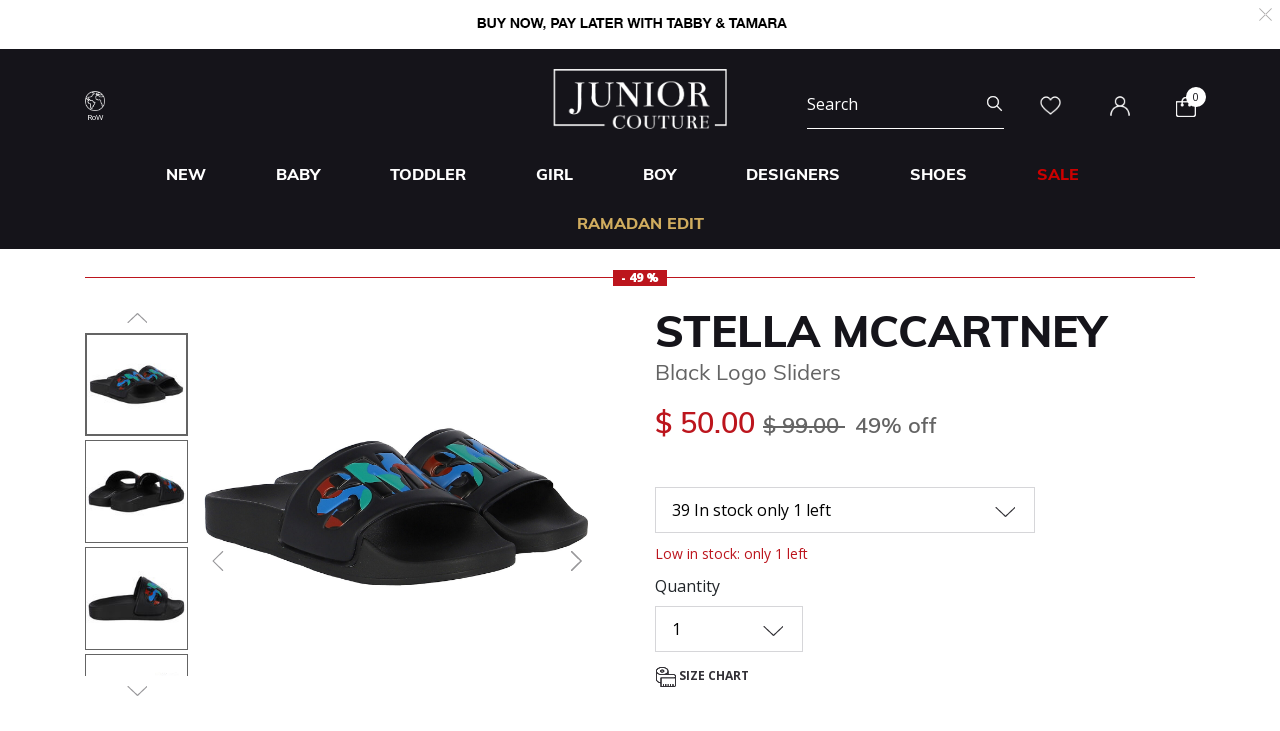

--- FILE ---
content_type: text/html;charset=UTF-8
request_url: https://www.juniorcouture.com/on/demandware.store/Sites-JuniorCouture-Site/en/CQRecomm-Start
body_size: 5389
content:
    <div class="recommendations js-enstein-recommendation" data-recommendation-id="faa9daf514892f10ad2adaabf2">
        <div class="row head-text">
            <div class="col-12">
                <h3 class="text-center carousel-title">Curated For You</h3>
            </div>
        </div>
        <div class="col-12 product-tile-info slot-carousel">
            
                <div class="product-carousel__item-wrapper" >
                    <!-- CQuotient Activity Tracking (viewReco-cquotient.js) -->
<script type="text/javascript">//<!--
/* <![CDATA[ */
(function(){
try {
	if(window.CQuotient) {
		var cq_params = {};
		cq_params.cookieId = window.CQuotient.getCQCookieId();
		cq_params.userId = window.CQuotient.getCQUserId();
		cq_params.emailId = CQuotient.getCQHashedEmail();
		cq_params.loginId = CQuotient.getCQHashedLogin();
		cq_params.accumulate = true;
		cq_params.products = [{
			id: 'SMC-8Q0MH6',
			sku: '',
			type: 'vgroup',
			alt_id: 'SMC-8Q0MH6-930GL'
		}];
		cq_params.recommenderName = 'product-to-product';
		cq_params.realm = "BGHV";
		cq_params.siteId = "JuniorCouture";
		cq_params.instanceType = "prd";
		cq_params.locale = window.CQuotient.locale;
		cq_params.slotId = 'pdp-similar-recommendations';
		cq_params.slotConfigId = 'curated-products';
		cq_params.slotConfigTemplate = 'slots\/recommendation\/pdpRecommendations.isml';
		if(window.CQuotient.sendActivity)
			window.CQuotient.sendActivity( CQuotient.clientId, 'viewReco', cq_params );
		else
			window.CQuotient.activities.push( {activityType: 'viewReco', parameters: cq_params} );
	}
} catch(err) {}
})();
/* ]]> */
// -->
</script>
<script type="text/javascript">//<!--
/* <![CDATA[ (viewProduct-active_data.js) */
dw.ac._capture({id: "SMC-8Q0MH6-930GL", type: "recommendation"});
/* ]]> */
// -->
</script>
                        

<div class="product" data-pid="SMC-8Q0MH6-930GL" 
data-name="Black Logo Sliders" 
data-price="66.00"
data-brand="Stella McCartney"
data-category="girl-shoes-sliders"
data-position=""
data-currency="USD"
data-list="Search Results"
>
    <div class="product-tile">
    <!-- dwMarker="product" dwContentID="36109e45fc51556b06c5baca18" -->
    
    

    <div class="image-container">
    <a href="/en/stella-mccartney-black-logo-sliders/SMC-8Q0MH6-930GL.html">
        <img class="tile-image"
             src="https://www.juniorcouture.com/dw/image/v2/BGHV_PRD/on/demandware.static/-/Sites-master-catalog/default/dw6eca71eb/images/SMC-8Q0MH6/8Q0MH6__930GL_a.jpg?sw=350&amp;sh=350"
             alt="Black Logo Sliders"
             title="Stella McCartney Black Logo Sliders, 1"
             data-firstsrc="https://www.juniorcouture.com/dw/image/v2/BGHV_PRD/on/demandware.static/-/Sites-master-catalog/default/dw6eca71eb/images/SMC-8Q0MH6/8Q0MH6__930GL_a.jpg?sw=350&amp;sh=350"
             data-secondsrc="https://www.juniorcouture.com/dw/image/v2/BGHV_PRD/on/demandware.static/-/Sites-master-catalog/default/dw66f8069c/images/SMC-8Q0MH6/8Q0MH6__930GL_b.jpg?sw=350&amp;sh=350"
             itemprop="image"
             fetchpriority=high
             loading="eager"/>

        
            <img class="tile-image-sec"
                alt="Black Logo Sliders"
                title="Black Logo Sliders, 1"
                src="https://www.juniorcouture.com/dw/image/v2/BGHV_PRD/on/demandware.static/-/Sites-master-catalog/default/dw66f8069c/images/SMC-8Q0MH6/8Q0MH6__930GL_b.jpg?sw=350&amp;sh=350"
                itemprop="image"
                loading="lazy"/>
        
    </a>
    
    
        
        <span class="cs-link quick-add-link d-none">
            <span class="icon-plus"></span>
            Quick Add
        </span>
        <div class="modal available-sizes-modal"  role="dialog" aria-labelledby="availableSizesModal">
    <div class="modal-dialog" role="document">
        <div class="modal-content">
            <div class="modal-header">
                <h2 class="modal-title request-size-title">select Size</h2>
                <button type="button" class="available-sizes close" aria-label="Close"><span>&times;</span></button>
            </div>
            <div class="modal-body">
                
                    <div class="popup-size-wrapper">
                        <div class="available-size">
                            
                                
                                    <div title="out of stock" class="size size-select disable" data-size="28" data-miniurl="/on/demandware.store/Sites-JuniorCouture-Site/en/Cart-MiniCartPop" data-url="/on/demandware.store/Sites-JuniorCouture-Site/en/Cart-AddProduct" data-pid="SMC-8Q0MH6-930GL-28">28</div>
                                
                            
                                
                                    <div title="" class="size size-select " data-size="29" data-miniurl="/on/demandware.store/Sites-JuniorCouture-Site/en/Cart-MiniCartPop" data-url="/on/demandware.store/Sites-JuniorCouture-Site/en/Cart-AddProduct" data-pid="SMC-8Q0MH6-930GL-29">29</div>
                                
                            
                                
                                    <div title="" class="size size-select " data-size="30" data-miniurl="/on/demandware.store/Sites-JuniorCouture-Site/en/Cart-MiniCartPop" data-url="/on/demandware.store/Sites-JuniorCouture-Site/en/Cart-AddProduct" data-pid="SMC-8Q0MH6-930GL-30">30</div>
                                
                            
                                
                                    <div title="" class="size size-select " data-size="31" data-miniurl="/on/demandware.store/Sites-JuniorCouture-Site/en/Cart-MiniCartPop" data-url="/on/demandware.store/Sites-JuniorCouture-Site/en/Cart-AddProduct" data-pid="SMC-8Q0MH6-930GL-31">31</div>
                                
                            
                                
                                    <div title="out of stock" class="size size-select disable" data-size="32" data-miniurl="/on/demandware.store/Sites-JuniorCouture-Site/en/Cart-MiniCartPop" data-url="/on/demandware.store/Sites-JuniorCouture-Site/en/Cart-AddProduct" data-pid="SMC-8Q0MH6-930GL-32">32</div>
                                
                            
                                
                                    <div title="out of stock" class="size size-select disable" data-size="33" data-miniurl="/on/demandware.store/Sites-JuniorCouture-Site/en/Cart-MiniCartPop" data-url="/on/demandware.store/Sites-JuniorCouture-Site/en/Cart-AddProduct" data-pid="SMC-8Q0MH6-930GL-33">33</div>
                                
                            
                                
                                    <div title="out of stock" class="size size-select disable" data-size="34" data-miniurl="/on/demandware.store/Sites-JuniorCouture-Site/en/Cart-MiniCartPop" data-url="/on/demandware.store/Sites-JuniorCouture-Site/en/Cart-AddProduct" data-pid="SMC-8Q0MH6-930GL-34">34</div>
                                
                            
                                
                                    <div title="out of stock" class="size size-select disable" data-size="35" data-miniurl="/on/demandware.store/Sites-JuniorCouture-Site/en/Cart-MiniCartPop" data-url="/on/demandware.store/Sites-JuniorCouture-Site/en/Cart-AddProduct" data-pid="SMC-8Q0MH6-930GL-35">35</div>
                                
                            
                                
                                    <div title="out of stock" class="size size-select disable" data-size="36" data-miniurl="/on/demandware.store/Sites-JuniorCouture-Site/en/Cart-MiniCartPop" data-url="/on/demandware.store/Sites-JuniorCouture-Site/en/Cart-AddProduct" data-pid="SMC-8Q0MH6-930GL-36">36</div>
                                
                            
                                
                                    <div title="out of stock" class="size size-select disable" data-size="37" data-miniurl="/on/demandware.store/Sites-JuniorCouture-Site/en/Cart-MiniCartPop" data-url="/on/demandware.store/Sites-JuniorCouture-Site/en/Cart-AddProduct" data-pid="SMC-8Q0MH6-930GL-37">37</div>
                                
                            
                                
                                    <div title="out of stock" class="size size-select disable" data-size="38" data-miniurl="/on/demandware.store/Sites-JuniorCouture-Site/en/Cart-MiniCartPop" data-url="/on/demandware.store/Sites-JuniorCouture-Site/en/Cart-AddProduct" data-pid="SMC-8Q0MH6-930GL-38">38</div>
                                
                            
                                
                                    <div title="out of stock" class="size size-select disable" data-size="39" data-miniurl="/on/demandware.store/Sites-JuniorCouture-Site/en/Cart-MiniCartPop" data-url="/on/demandware.store/Sites-JuniorCouture-Site/en/Cart-AddProduct" data-pid="SMC-8Q0MH6-930GL-39">39</div>
                                
                            
                        </div>
                        <div class="size-error"></div>
                    </div>
                    <div class="bottom-size"><span class="size-chart">Size Chart</span></div>
                
            </div>
        </div>
    </div>
</div>

    
</div>

    
        <div class="sizes-container">
            <div class="available-sizes">
                <label>Size</label>
                
                    <p><a href="/en/stella-mccartney-black-logo-sliders/SMC-8Q0MH6-930GL.html?size=29">29</a></p>
                
                    <p><a href="/en/stella-mccartney-black-logo-sliders/SMC-8Q0MH6-930GL.html?size=30">30</a></p>
                
                    <p><a href="/en/stella-mccartney-black-logo-sliders/SMC-8Q0MH6-930GL.html?size=31">31</a></p>
                
            </div>
        </div>
    

    
        







    <div class="product-tag-container">
        <div class="red-percentage-label product-tag below">
            
            <span>- 50 %</span>
        </div>
    </div>


    

    <div class="tile-body">
        <div class="product-brand muli-extra-font">
            Stella McCartney
        </div>
        <div class="pdp-link">
    <a class="link" href="/en/stella-mccartney-black-logo-sliders/SMC-8Q0MH6-930GL.html">Black Logo Sliders</a>
</div>


        
        
            
    
        <div class="price has-promotion">
            
            <div class="default">
    
    

    <span class="sales has-promotion">
        
        
        
            <span class="value" content="66.00">
        
        $ 66.00


        </span>
    </span>

    
        
        <del>
            <span class="strike-through list">
                <span class="value" content="132.00">
                    <span class="sr-only">
                        Price reduced from
                    </span>
                    $ 132.00


                    <span class="sr-only">
                        to
                    </span>
                </span>
            </span>
        </del>
        <span class="sales-percentage desktop-cart-only">
            50% off
        </span>
        <span class="sales-percentage">
            50% off
        </span>
    
</div>

        </div>
    


        

        <a class="wishlistTile" data-href="/on/demandware.store/Sites-JuniorCouture-Site/en/Wishlist-AddProduct"
            title="Wishlist"
            data-remove-url="/on/demandware.store/Sites-JuniorCouture-Site/en/Wishlist-RemoveProduct"
            data-wishlist-action="add">
            <span class="js-added-to-wishlist d-none">
                <img class="wishlist-icon" src="/on/demandware.static/Sites-JuniorCouture-Site/-/default/dw13098712/icons/wishlist-black.svg" alt="wishlist" />
            </span>
            <span class="js-add-to-wishlist ">
                <img class="wishlist-icon" src="/on/demandware.static/Sites-JuniorCouture-Site/-/default/dwdcbab404/icons/wishlist.svg" alt="wishlist" />
            </span>
        </a>
    </div>
    <!-- END_dwmarker -->
</div>

</div>

                    
                </div>
            
                <div class="product-carousel__item-wrapper" >
                    <!-- CQuotient Activity Tracking (viewReco-cquotient.js) -->
<script type="text/javascript">//<!--
/* <![CDATA[ */
(function(){
try {
	if(window.CQuotient) {
		var cq_params = {};
		cq_params.cookieId = window.CQuotient.getCQCookieId();
		cq_params.userId = window.CQuotient.getCQUserId();
		cq_params.emailId = CQuotient.getCQHashedEmail();
		cq_params.loginId = CQuotient.getCQHashedLogin();
		cq_params.accumulate = true;
		cq_params.products = [{
			id: '10014596',
			sku: '',
			type: 'vgroup',
			alt_id: 'KEN-K29011K29020-85T'
		}];
		cq_params.recommenderName = 'product-to-product';
		cq_params.realm = "BGHV";
		cq_params.siteId = "JuniorCouture";
		cq_params.instanceType = "prd";
		cq_params.locale = window.CQuotient.locale;
		cq_params.slotId = 'pdp-similar-recommendations';
		cq_params.slotConfigId = 'curated-products';
		cq_params.slotConfigTemplate = 'slots\/recommendation\/pdpRecommendations.isml';
		if(window.CQuotient.sendActivity)
			window.CQuotient.sendActivity( CQuotient.clientId, 'viewReco', cq_params );
		else
			window.CQuotient.activities.push( {activityType: 'viewReco', parameters: cq_params} );
	}
} catch(err) {}
})();
/* ]]> */
// -->
</script>
<script type="text/javascript">//<!--
/* <![CDATA[ (viewProduct-active_data.js) */
dw.ac._capture({id: "KEN-K29011K29020-85T", type: "recommendation"});
/* ]]> */
// -->
</script>
                        

<div class="product" data-pid="KEN-K29011K29020-85T" 
data-name="Boys Navy Logo Sliders" 
data-price="92.00"
data-brand="KENZO KIDS"
data-category="girl-shoes-sliders"
data-position=""
data-currency="USD"
data-list="Search Results"
>
    <div class="product-tile">
    <!-- dwMarker="product" dwContentID="f9f8016216543aaccbdd874875" -->
    
    

    <div class="image-container">
    <a href="/en/kenzo-kids-boys-navy-logo-sliders/KEN-K29011K29020-85T.html">
        <img class="tile-image"
             src="https://www.juniorcouture.com/dw/image/v2/BGHV_PRD/on/demandware.static/-/Sites-master-catalog/default/dw1f8a1cc9/images/10014596/KEN-K29011K29020-85T_1.jpg?sw=350&amp;sh=350"
             alt="Boys Navy Logo Sliders"
             title="KENZO KIDS Boys Navy Logo Sliders, 1"
             data-firstsrc="https://www.juniorcouture.com/dw/image/v2/BGHV_PRD/on/demandware.static/-/Sites-master-catalog/default/dw1f8a1cc9/images/10014596/KEN-K29011K29020-85T_1.jpg?sw=350&amp;sh=350"
             data-secondsrc="https://www.juniorcouture.com/dw/image/v2/BGHV_PRD/on/demandware.static/-/Sites-master-catalog/default/dwa6e1dedd/images/10014596/KEN-K29011K29020-85T_2.jpg?sw=350&amp;sh=350"
             itemprop="image"
             fetchpriority=high
             loading="eager"/>

        
            <img class="tile-image-sec"
                alt="Boys Navy Logo Sliders"
                title="Boys Navy Logo Sliders, 1"
                src="https://www.juniorcouture.com/dw/image/v2/BGHV_PRD/on/demandware.static/-/Sites-master-catalog/default/dwa6e1dedd/images/10014596/KEN-K29011K29020-85T_2.jpg?sw=350&amp;sh=350"
                itemprop="image"
                loading="lazy"/>
        
    </a>
    
    
        
        <span class="cs-link quick-add-link d-none">
            <span class="icon-plus"></span>
            Quick Add
        </span>
        <div class="modal available-sizes-modal"  role="dialog" aria-labelledby="availableSizesModal">
    <div class="modal-dialog" role="document">
        <div class="modal-content">
            <div class="modal-header">
                <h2 class="modal-title request-size-title">select Size</h2>
                <button type="button" class="available-sizes close" aria-label="Close"><span>&times;</span></button>
            </div>
            <div class="modal-body">
                
                    <div class="popup-size-wrapper">
                        <div class="available-size">
                            
                                
                                    <div title="out of stock" class="size size-select disable" data-size="27" data-miniurl="/on/demandware.store/Sites-JuniorCouture-Site/en/Cart-MiniCartPop" data-url="/on/demandware.store/Sites-JuniorCouture-Site/en/Cart-AddProduct" data-pid="KEN-K29011K29020-85T-27">27</div>
                                
                            
                                
                                    <div title="out of stock" class="size size-select disable" data-size="28" data-miniurl="/on/demandware.store/Sites-JuniorCouture-Site/en/Cart-MiniCartPop" data-url="/on/demandware.store/Sites-JuniorCouture-Site/en/Cart-AddProduct" data-pid="KEN-K29011K29020-85T-28">28</div>
                                
                            
                                
                                    <div title="out of stock" class="size size-select disable" data-size="29" data-miniurl="/on/demandware.store/Sites-JuniorCouture-Site/en/Cart-MiniCartPop" data-url="/on/demandware.store/Sites-JuniorCouture-Site/en/Cart-AddProduct" data-pid="KEN-K29011K29020-85T-29">29</div>
                                
                            
                                
                                    <div title="" class="size size-select " data-size="30" data-miniurl="/on/demandware.store/Sites-JuniorCouture-Site/en/Cart-MiniCartPop" data-url="/on/demandware.store/Sites-JuniorCouture-Site/en/Cart-AddProduct" data-pid="KEN-K29011K29020-85T-30">30</div>
                                
                            
                                
                                    <div title="out of stock" class="size size-select disable" data-size="31" data-miniurl="/on/demandware.store/Sites-JuniorCouture-Site/en/Cart-MiniCartPop" data-url="/on/demandware.store/Sites-JuniorCouture-Site/en/Cart-AddProduct" data-pid="KEN-K29011K29020-85T-31">31</div>
                                
                            
                                
                                    <div title="out of stock" class="size size-select disable" data-size="32" data-miniurl="/on/demandware.store/Sites-JuniorCouture-Site/en/Cart-MiniCartPop" data-url="/on/demandware.store/Sites-JuniorCouture-Site/en/Cart-AddProduct" data-pid="KEN-K29011K29020-85T-32">32</div>
                                
                            
                                
                                    <div title="out of stock" class="size size-select disable" data-size="33" data-miniurl="/on/demandware.store/Sites-JuniorCouture-Site/en/Cart-MiniCartPop" data-url="/on/demandware.store/Sites-JuniorCouture-Site/en/Cart-AddProduct" data-pid="KEN-K29011K29020-85T-33">33</div>
                                
                            
                                
                                    <div title="out of stock" class="size size-select disable" data-size="34" data-miniurl="/on/demandware.store/Sites-JuniorCouture-Site/en/Cart-MiniCartPop" data-url="/on/demandware.store/Sites-JuniorCouture-Site/en/Cart-AddProduct" data-pid="KEN-K29011K29020-85T-34">34</div>
                                
                            
                                
                                    <div title="out of stock" class="size size-select disable" data-size="35" data-miniurl="/on/demandware.store/Sites-JuniorCouture-Site/en/Cart-MiniCartPop" data-url="/on/demandware.store/Sites-JuniorCouture-Site/en/Cart-AddProduct" data-pid="KEN-K29011K29020-85T-35">35</div>
                                
                            
                                
                                    <div title="out of stock" class="size size-select disable" data-size="36" data-miniurl="/on/demandware.store/Sites-JuniorCouture-Site/en/Cart-MiniCartPop" data-url="/on/demandware.store/Sites-JuniorCouture-Site/en/Cart-AddProduct" data-pid="KEN-K29011K29020-85T-36">36</div>
                                
                            
                        </div>
                        <div class="size-error"></div>
                    </div>
                    <div class="bottom-size"><span class="size-chart">Size Chart</span></div>
                
            </div>
        </div>
    </div>
</div>

    
</div>

    
        <div class="sizes-container">
            <div class="available-sizes">
                <label>Size</label>
                
                    <p><a href="/en/kenzo-kids-boys-navy-logo-sliders/KEN-K29011K29020-85T.html?size=30">30</a></p>
                
            </div>
        </div>
    

    
        







    <div class="product-tag-container">
        <div class="red-percentage-label product-tag below">
            
            <span>- 42 %</span>
        </div>
    </div>


    

    <div class="tile-body">
        <div class="product-brand muli-extra-font">
            KENZO KIDS
        </div>
        <div class="pdp-link">
    <a class="link" href="/en/kenzo-kids-boys-navy-logo-sliders/KEN-K29011K29020-85T.html">Boys Navy Logo Sliders</a>
</div>


        
        
            
    
        <div class="price has-promotion">
            
            <div class="default">
    
    

    <span class="sales has-promotion">
        
        
        
            <span class="value" content="92.00">
        
        $ 92.00


        </span>
    </span>

    
        
        <del>
            <span class="strike-through list">
                <span class="value" content="158.00">
                    <span class="sr-only">
                        Price reduced from
                    </span>
                    $ 158.00


                    <span class="sr-only">
                        to
                    </span>
                </span>
            </span>
        </del>
        <span class="sales-percentage desktop-cart-only">
            42% off
        </span>
        <span class="sales-percentage">
            42% off
        </span>
    
</div>

        </div>
    


        

        <a class="wishlistTile" data-href="/on/demandware.store/Sites-JuniorCouture-Site/en/Wishlist-AddProduct"
            title="Wishlist"
            data-remove-url="/on/demandware.store/Sites-JuniorCouture-Site/en/Wishlist-RemoveProduct"
            data-wishlist-action="add">
            <span class="js-added-to-wishlist d-none">
                <img class="wishlist-icon" src="/on/demandware.static/Sites-JuniorCouture-Site/-/default/dw13098712/icons/wishlist-black.svg" alt="wishlist" />
            </span>
            <span class="js-add-to-wishlist ">
                <img class="wishlist-icon" src="/on/demandware.static/Sites-JuniorCouture-Site/-/default/dwdcbab404/icons/wishlist.svg" alt="wishlist" />
            </span>
        </a>
    </div>
    <!-- END_dwmarker -->
</div>

</div>

                    
                </div>
            
                <div class="product-carousel__item-wrapper" >
                    <!-- CQuotient Activity Tracking (viewReco-cquotient.js) -->
<script type="text/javascript">//<!--
/* <![CDATA[ */
(function(){
try {
	if(window.CQuotient) {
		var cq_params = {};
		cq_params.cookieId = window.CQuotient.getCQCookieId();
		cq_params.userId = window.CQuotient.getCQUserId();
		cq_params.emailId = CQuotient.getCQHashedEmail();
		cq_params.loginId = CQuotient.getCQHashedLogin();
		cq_params.accumulate = true;
		cq_params.products = [{
			id: 'DKNY-D39092',
			sku: '',
			type: 'vgroup',
			alt_id: 'DKNY-D39092-09B'
		}];
		cq_params.recommenderName = 'product-to-product';
		cq_params.realm = "BGHV";
		cq_params.siteId = "JuniorCouture";
		cq_params.instanceType = "prd";
		cq_params.locale = window.CQuotient.locale;
		cq_params.slotId = 'pdp-similar-recommendations';
		cq_params.slotConfigId = 'curated-products';
		cq_params.slotConfigTemplate = 'slots\/recommendation\/pdpRecommendations.isml';
		if(window.CQuotient.sendActivity)
			window.CQuotient.sendActivity( CQuotient.clientId, 'viewReco', cq_params );
		else
			window.CQuotient.activities.push( {activityType: 'viewReco', parameters: cq_params} );
	}
} catch(err) {}
})();
/* ]]> */
// -->
</script>
<script type="text/javascript">//<!--
/* <![CDATA[ (viewProduct-active_data.js) */
dw.ac._capture({id: "DKNY-D39092-09B", type: "recommendation"});
/* ]]> */
// -->
</script>
                        

<div class="product" data-pid="DKNY-D39092-09B" 
data-name="Girls Black Logo Sliders" 
data-price="38.00"
data-brand="DKNY"
data-category="shoe"
data-position=""
data-currency="USD"
data-list="Search Results"
>
    <div class="product-tile">
    <!-- dwMarker="product" dwContentID="a851b94e5a39ef822e440bf076" -->
    
    

    <div class="image-container">
    <a href="/en/dkny-girls-black-logo-sliders/DKNY-D39092-09B.html">
        <img class="tile-image"
             src="https://www.juniorcouture.com/dw/image/v2/BGHV_PRD/on/demandware.static/-/Sites-master-catalog/default/dw761c1375/images/DKNY-D39092/D39092_09B_a.jpg?sw=350&amp;sh=350"
             alt="Girls Black Logo Sliders"
             title="DKNY Girls Black Logo Sliders, 1"
             data-firstsrc="https://www.juniorcouture.com/dw/image/v2/BGHV_PRD/on/demandware.static/-/Sites-master-catalog/default/dw761c1375/images/DKNY-D39092/D39092_09B_a.jpg?sw=350&amp;sh=350"
             data-secondsrc="https://www.juniorcouture.com/dw/image/v2/BGHV_PRD/on/demandware.static/-/Sites-master-catalog/default/dw3e57121c/images/DKNY-D39092/D39092_09B_b.jpg?sw=350&amp;sh=350"
             itemprop="image"
             fetchpriority=high
             loading="eager"/>

        
            <img class="tile-image-sec"
                alt="Girls Black Logo Sliders"
                title="Girls Black Logo Sliders, 1"
                src="https://www.juniorcouture.com/dw/image/v2/BGHV_PRD/on/demandware.static/-/Sites-master-catalog/default/dw3e57121c/images/DKNY-D39092/D39092_09B_b.jpg?sw=350&amp;sh=350"
                itemprop="image"
                loading="lazy"/>
        
    </a>
    
    
        
        <span class="cs-link quick-add-link d-none">
            <span class="icon-plus"></span>
            Quick Add
        </span>
        <div class="modal available-sizes-modal"  role="dialog" aria-labelledby="availableSizesModal">
    <div class="modal-dialog" role="document">
        <div class="modal-content">
            <div class="modal-header">
                <h2 class="modal-title request-size-title">select Size</h2>
                <button type="button" class="available-sizes close" aria-label="Close"><span>&times;</span></button>
            </div>
            <div class="modal-body">
                
                    <div class="popup-size-wrapper">
                        <div class="available-size">
                            
                                
                                    <div title="out of stock" class="size size-select disable" data-size="28" data-miniurl="/on/demandware.store/Sites-JuniorCouture-Site/en/Cart-MiniCartPop" data-url="/on/demandware.store/Sites-JuniorCouture-Site/en/Cart-AddProduct" data-pid="DKNY-D39092-09B-28">28</div>
                                
                            
                                
                                    <div title="" class="size size-select " data-size="29" data-miniurl="/on/demandware.store/Sites-JuniorCouture-Site/en/Cart-MiniCartPop" data-url="/on/demandware.store/Sites-JuniorCouture-Site/en/Cart-AddProduct" data-pid="DKNY-D39092-09B-29">29</div>
                                
                            
                                
                                    <div title="out of stock" class="size size-select disable" data-size="30" data-miniurl="/on/demandware.store/Sites-JuniorCouture-Site/en/Cart-MiniCartPop" data-url="/on/demandware.store/Sites-JuniorCouture-Site/en/Cart-AddProduct" data-pid="DKNY-D39092-09B-30">30</div>
                                
                            
                                
                                    <div title="" class="size size-select " data-size="31" data-miniurl="/on/demandware.store/Sites-JuniorCouture-Site/en/Cart-MiniCartPop" data-url="/on/demandware.store/Sites-JuniorCouture-Site/en/Cart-AddProduct" data-pid="DKNY-D39092-09B-31">31</div>
                                
                            
                                
                                    <div title="out of stock" class="size size-select disable" data-size="32" data-miniurl="/on/demandware.store/Sites-JuniorCouture-Site/en/Cart-MiniCartPop" data-url="/on/demandware.store/Sites-JuniorCouture-Site/en/Cart-AddProduct" data-pid="DKNY-D39092-09B-32">32</div>
                                
                            
                                
                                    <div title="out of stock" class="size size-select disable" data-size="33" data-miniurl="/on/demandware.store/Sites-JuniorCouture-Site/en/Cart-MiniCartPop" data-url="/on/demandware.store/Sites-JuniorCouture-Site/en/Cart-AddProduct" data-pid="DKNY-D39092-09B-33">33</div>
                                
                            
                                
                                    <div title="out of stock" class="size size-select disable" data-size="34" data-miniurl="/on/demandware.store/Sites-JuniorCouture-Site/en/Cart-MiniCartPop" data-url="/on/demandware.store/Sites-JuniorCouture-Site/en/Cart-AddProduct" data-pid="DKNY-D39092-09B-34">34</div>
                                
                            
                                
                                    <div title="out of stock" class="size size-select disable" data-size="35" data-miniurl="/on/demandware.store/Sites-JuniorCouture-Site/en/Cart-MiniCartPop" data-url="/on/demandware.store/Sites-JuniorCouture-Site/en/Cart-AddProduct" data-pid="DKNY-D39092-09B-35">35</div>
                                
                            
                                
                                    <div title="out of stock" class="size size-select disable" data-size="36" data-miniurl="/on/demandware.store/Sites-JuniorCouture-Site/en/Cart-MiniCartPop" data-url="/on/demandware.store/Sites-JuniorCouture-Site/en/Cart-AddProduct" data-pid="DKNY-D39092-09B-36">36</div>
                                
                            
                                
                                    <div title="out of stock" class="size size-select disable" data-size="37" data-miniurl="/on/demandware.store/Sites-JuniorCouture-Site/en/Cart-MiniCartPop" data-url="/on/demandware.store/Sites-JuniorCouture-Site/en/Cart-AddProduct" data-pid="DKNY-D39092-09B-37">37</div>
                                
                            
                                
                                    <div title="out of stock" class="size size-select disable" data-size="38" data-miniurl="/on/demandware.store/Sites-JuniorCouture-Site/en/Cart-MiniCartPop" data-url="/on/demandware.store/Sites-JuniorCouture-Site/en/Cart-AddProduct" data-pid="DKNY-D39092-09B-38">38</div>
                                
                            
                                
                                    <div title="out of stock" class="size size-select disable" data-size="39" data-miniurl="/on/demandware.store/Sites-JuniorCouture-Site/en/Cart-MiniCartPop" data-url="/on/demandware.store/Sites-JuniorCouture-Site/en/Cart-AddProduct" data-pid="DKNY-D39092-09B-39">39</div>
                                
                            
                        </div>
                        <div class="size-error"></div>
                    </div>
                    <div class="bottom-size"><span class="size-chart">Size Chart</span></div>
                
            </div>
        </div>
    </div>
</div>

    
</div>

    
        <div class="sizes-container">
            <div class="available-sizes">
                <label>Size</label>
                
                    <p><a href="/en/dkny-girls-black-logo-sliders/DKNY-D39092-09B.html?size=29">29</a></p>
                
                    <p><a href="/en/dkny-girls-black-logo-sliders/DKNY-D39092-09B.html?size=31">31</a></p>
                
            </div>
        </div>
    

    
        







    <div class="product-tag-container">
        <div class="red-percentage-label product-tag below">
            
            <span>- 49 %</span>
        </div>
    </div>


    

    <div class="tile-body">
        <div class="product-brand muli-extra-font">
            DKNY
        </div>
        <div class="pdp-link">
    <a class="link" href="/en/dkny-girls-black-logo-sliders/DKNY-D39092-09B.html">Girls Black Logo Sliders</a>
</div>


        
        
            
    
        <div class="price has-promotion">
            
            <div class="default">
    
    

    <span class="sales has-promotion">
        
        
        
            <span class="value" content="38.00">
        
        $ 38.00


        </span>
    </span>

    
        
        <del>
            <span class="strike-through list">
                <span class="value" content="75.00">
                    <span class="sr-only">
                        Price reduced from
                    </span>
                    $ 75.00


                    <span class="sr-only">
                        to
                    </span>
                </span>
            </span>
        </del>
        <span class="sales-percentage desktop-cart-only">
            49% off
        </span>
        <span class="sales-percentage">
            49% off
        </span>
    
</div>

        </div>
    


        

        <a class="wishlistTile" data-href="/on/demandware.store/Sites-JuniorCouture-Site/en/Wishlist-AddProduct"
            title="Wishlist"
            data-remove-url="/on/demandware.store/Sites-JuniorCouture-Site/en/Wishlist-RemoveProduct"
            data-wishlist-action="add">
            <span class="js-added-to-wishlist d-none">
                <img class="wishlist-icon" src="/on/demandware.static/Sites-JuniorCouture-Site/-/default/dw13098712/icons/wishlist-black.svg" alt="wishlist" />
            </span>
            <span class="js-add-to-wishlist ">
                <img class="wishlist-icon" src="/on/demandware.static/Sites-JuniorCouture-Site/-/default/dwdcbab404/icons/wishlist.svg" alt="wishlist" />
            </span>
        </a>
    </div>
    <!-- END_dwmarker -->
</div>

</div>

                    
                </div>
            
                <div class="product-carousel__item-wrapper" >
                    <!-- CQuotient Activity Tracking (viewReco-cquotient.js) -->
<script type="text/javascript">//<!--
/* <![CDATA[ */
(function(){
try {
	if(window.CQuotient) {
		var cq_params = {};
		cq_params.cookieId = window.CQuotient.getCQCookieId();
		cq_params.userId = window.CQuotient.getCQUserId();
		cq_params.emailId = CQuotient.getCQHashedEmail();
		cq_params.loginId = CQuotient.getCQHashedLogin();
		cq_params.accumulate = true;
		cq_params.products = [{
			id: 'MIS-MS0Q16',
			sku: '',
			type: 'vgroup',
			alt_id: 'MIS-MS0Q16-100MC'
		}];
		cq_params.recommenderName = 'product-to-product';
		cq_params.realm = "BGHV";
		cq_params.siteId = "JuniorCouture";
		cq_params.instanceType = "prd";
		cq_params.locale = window.CQuotient.locale;
		cq_params.slotId = 'pdp-similar-recommendations';
		cq_params.slotConfigId = 'curated-products';
		cq_params.slotConfigTemplate = 'slots\/recommendation\/pdpRecommendations.isml';
		if(window.CQuotient.sendActivity)
			window.CQuotient.sendActivity( CQuotient.clientId, 'viewReco', cq_params );
		else
			window.CQuotient.activities.push( {activityType: 'viewReco', parameters: cq_params} );
	}
} catch(err) {}
})();
/* ]]> */
// -->
</script>
<script type="text/javascript">//<!--
/* <![CDATA[ (viewProduct-active_data.js) */
dw.ac._capture({id: "MIS-MS0Q16-100MC", type: "recommendation"});
/* ]]> */
// -->
</script>
                        

<div class="product" data-pid="MIS-MS0Q16-100MC" 
data-name="Girls White Logo Sliders" 
data-price="108.00"
data-brand="Missoni Kids"
data-category="girl-shoes-sliders"
data-position=""
data-currency="USD"
data-list="Search Results"
>
    <div class="product-tile">
    <!-- dwMarker="product" dwContentID="771d75aa0a9e72658b1f3b85e3" -->
    
    

    <div class="image-container">
    <a href="/en/missoni-kids-girls-white-logo-sliders/MIS-MS0Q16-100MC.html">
        <img class="tile-image"
             src="https://www.juniorcouture.com/dw/image/v2/BGHV_PRD/on/demandware.static/-/Sites-master-catalog/default/dwb789749f/images/MIS-MS0Q16/MS0Q16_100MC_A.jpg?sw=350&amp;sh=350"
             alt="Girls White Logo Sliders"
             title="Missoni Kids Girls White Logo Sliders, 1"
             data-firstsrc="https://www.juniorcouture.com/dw/image/v2/BGHV_PRD/on/demandware.static/-/Sites-master-catalog/default/dwb789749f/images/MIS-MS0Q16/MS0Q16_100MC_A.jpg?sw=350&amp;sh=350"
             data-secondsrc="https://www.juniorcouture.com/dw/image/v2/BGHV_PRD/on/demandware.static/-/Sites-master-catalog/default/dwe69f580b/images/MIS-MS0Q16/MS0Q16_100MC_B.jpg?sw=350&amp;sh=350"
             itemprop="image"
             fetchpriority=high
             loading="eager"/>

        
            <img class="tile-image-sec"
                alt="Girls White Logo Sliders"
                title="Girls White Logo Sliders, 1"
                src="https://www.juniorcouture.com/dw/image/v2/BGHV_PRD/on/demandware.static/-/Sites-master-catalog/default/dwe69f580b/images/MIS-MS0Q16/MS0Q16_100MC_B.jpg?sw=350&amp;sh=350"
                itemprop="image"
                loading="lazy"/>
        
    </a>
    
    
        
        <span class="cs-link quick-add-link d-none">
            <span class="icon-plus"></span>
            Quick Add
        </span>
        <div class="modal available-sizes-modal"  role="dialog" aria-labelledby="availableSizesModal">
    <div class="modal-dialog" role="document">
        <div class="modal-content">
            <div class="modal-header">
                <h2 class="modal-title request-size-title">select Size</h2>
                <button type="button" class="available-sizes close" aria-label="Close"><span>&times;</span></button>
            </div>
            <div class="modal-body">
                
                    <div class="popup-size-wrapper">
                        <div class="available-size">
                            
                                
                                    <div title="out of stock" class="size size-select disable" data-size="28" data-miniurl="/on/demandware.store/Sites-JuniorCouture-Site/en/Cart-MiniCartPop" data-url="/on/demandware.store/Sites-JuniorCouture-Site/en/Cart-AddProduct" data-pid="MIS-MS0Q16-100MC-28">28</div>
                                
                            
                                
                                    <div title="" class="size size-select " data-size="29" data-miniurl="/on/demandware.store/Sites-JuniorCouture-Site/en/Cart-MiniCartPop" data-url="/on/demandware.store/Sites-JuniorCouture-Site/en/Cart-AddProduct" data-pid="MIS-MS0Q16-100MC-29">29</div>
                                
                            
                                
                                    <div title="out of stock" class="size size-select disable" data-size="30" data-miniurl="/on/demandware.store/Sites-JuniorCouture-Site/en/Cart-MiniCartPop" data-url="/on/demandware.store/Sites-JuniorCouture-Site/en/Cart-AddProduct" data-pid="MIS-MS0Q16-100MC-30">30</div>
                                
                            
                                
                                    <div title="out of stock" class="size size-select disable" data-size="31" data-miniurl="/on/demandware.store/Sites-JuniorCouture-Site/en/Cart-MiniCartPop" data-url="/on/demandware.store/Sites-JuniorCouture-Site/en/Cart-AddProduct" data-pid="MIS-MS0Q16-100MC-31">31</div>
                                
                            
                                
                                    <div title="out of stock" class="size size-select disable" data-size="32" data-miniurl="/on/demandware.store/Sites-JuniorCouture-Site/en/Cart-MiniCartPop" data-url="/on/demandware.store/Sites-JuniorCouture-Site/en/Cart-AddProduct" data-pid="MIS-MS0Q16-100MC-32">32</div>
                                
                            
                                
                                    <div title="out of stock" class="size size-select disable" data-size="33" data-miniurl="/on/demandware.store/Sites-JuniorCouture-Site/en/Cart-MiniCartPop" data-url="/on/demandware.store/Sites-JuniorCouture-Site/en/Cart-AddProduct" data-pid="MIS-MS0Q16-100MC-33">33</div>
                                
                            
                                
                                    <div title="out of stock" class="size size-select disable" data-size="34" data-miniurl="/on/demandware.store/Sites-JuniorCouture-Site/en/Cart-MiniCartPop" data-url="/on/demandware.store/Sites-JuniorCouture-Site/en/Cart-AddProduct" data-pid="MIS-MS0Q16-100MC-34">34</div>
                                
                            
                                
                                    <div title="out of stock" class="size size-select disable" data-size="35" data-miniurl="/on/demandware.store/Sites-JuniorCouture-Site/en/Cart-MiniCartPop" data-url="/on/demandware.store/Sites-JuniorCouture-Site/en/Cart-AddProduct" data-pid="MIS-MS0Q16-100MC-35">35</div>
                                
                            
                                
                                    <div title="out of stock" class="size size-select disable" data-size="36" data-miniurl="/on/demandware.store/Sites-JuniorCouture-Site/en/Cart-MiniCartPop" data-url="/on/demandware.store/Sites-JuniorCouture-Site/en/Cart-AddProduct" data-pid="MIS-MS0Q16-100MC-36">36</div>
                                
                            
                                
                                    <div title="out of stock" class="size size-select disable" data-size="37" data-miniurl="/on/demandware.store/Sites-JuniorCouture-Site/en/Cart-MiniCartPop" data-url="/on/demandware.store/Sites-JuniorCouture-Site/en/Cart-AddProduct" data-pid="MIS-MS0Q16-100MC-37">37</div>
                                
                            
                                
                                    <div title="out of stock" class="size size-select disable" data-size="38" data-miniurl="/on/demandware.store/Sites-JuniorCouture-Site/en/Cart-MiniCartPop" data-url="/on/demandware.store/Sites-JuniorCouture-Site/en/Cart-AddProduct" data-pid="MIS-MS0Q16-100MC-38">38</div>
                                
                            
                        </div>
                        <div class="size-error"></div>
                    </div>
                    <div class="bottom-size"><span class="size-chart">Size Chart</span></div>
                
            </div>
        </div>
    </div>
</div>

    
</div>

    
        <div class="sizes-container">
            <div class="available-sizes">
                <label>Size</label>
                
                    <p><a href="/en/missoni-kids-girls-white-logo-sliders/MIS-MS0Q16-100MC.html?size=29">29</a></p>
                
            </div>
        </div>
    

    
        







    <div class="product-tag-container">
        <div class="red-percentage-label product-tag below">
            
            <span>- 50 %</span>
        </div>
    </div>


    

    <div class="tile-body">
        <div class="product-brand muli-extra-font">
            Missoni Kids
        </div>
        <div class="pdp-link">
    <a class="link" href="/en/missoni-kids-girls-white-logo-sliders/MIS-MS0Q16-100MC.html">Girls White Logo Sliders</a>
</div>


        
        
            
    
        <div class="price has-promotion">
            
            <div class="default">
    
    

    <span class="sales has-promotion">
        
        
        
            <span class="value" content="108.00">
        
        $ 108.00


        </span>
    </span>

    
        
        <del>
            <span class="strike-through list">
                <span class="value" content="216.00">
                    <span class="sr-only">
                        Price reduced from
                    </span>
                    $ 216.00


                    <span class="sr-only">
                        to
                    </span>
                </span>
            </span>
        </del>
        <span class="sales-percentage desktop-cart-only">
            50% off
        </span>
        <span class="sales-percentage">
            50% off
        </span>
    
</div>

        </div>
    


        

        <a class="wishlistTile" data-href="/on/demandware.store/Sites-JuniorCouture-Site/en/Wishlist-AddProduct"
            title="Wishlist"
            data-remove-url="/on/demandware.store/Sites-JuniorCouture-Site/en/Wishlist-RemoveProduct"
            data-wishlist-action="add">
            <span class="js-added-to-wishlist d-none">
                <img class="wishlist-icon" src="/on/demandware.static/Sites-JuniorCouture-Site/-/default/dw13098712/icons/wishlist-black.svg" alt="wishlist" />
            </span>
            <span class="js-add-to-wishlist ">
                <img class="wishlist-icon" src="/on/demandware.static/Sites-JuniorCouture-Site/-/default/dwdcbab404/icons/wishlist.svg" alt="wishlist" />
            </span>
        </a>
    </div>
    <!-- END_dwmarker -->
</div>

</div>

                    
                </div>
            
                <div class="product-carousel__item-wrapper" >
                    <!-- CQuotient Activity Tracking (viewReco-cquotient.js) -->
<script type="text/javascript">//<!--
/* <![CDATA[ */
(function(){
try {
	if(window.CQuotient) {
		var cq_params = {};
		cq_params.cookieId = window.CQuotient.getCQCookieId();
		cq_params.userId = window.CQuotient.getCQUserId();
		cq_params.emailId = CQuotient.getCQHashedEmail();
		cq_params.loginId = CQuotient.getCQHashedLogin();
		cq_params.accumulate = true;
		cq_params.products = [{
			id: 'SMC-8Q0MG6',
			sku: '',
			type: 'vgroup',
			alt_id: 'SMC-8Q0MG6-999'
		}];
		cq_params.recommenderName = 'product-to-product';
		cq_params.realm = "BGHV";
		cq_params.siteId = "JuniorCouture";
		cq_params.instanceType = "prd";
		cq_params.locale = window.CQuotient.locale;
		cq_params.slotId = 'pdp-similar-recommendations';
		cq_params.slotConfigId = 'curated-products';
		cq_params.slotConfigTemplate = 'slots\/recommendation\/pdpRecommendations.isml';
		if(window.CQuotient.sendActivity)
			window.CQuotient.sendActivity( CQuotient.clientId, 'viewReco', cq_params );
		else
			window.CQuotient.activities.push( {activityType: 'viewReco', parameters: cq_params} );
	}
} catch(err) {}
})();
/* ]]> */
// -->
</script>
<script type="text/javascript">//<!--
/* <![CDATA[ (viewProduct-active_data.js) */
dw.ac._capture({id: "SMC-8Q0MG6-999", type: "recommendation"});
/* ]]> */
// -->
</script>
                        

<div class="product" data-pid="SMC-8Q0MG6-999" 
data-name="Blue &amp; Yellow Logo Sliders" 
data-price="78.00"
data-brand="Stella McCartney"
data-category="shoe"
data-position=""
data-currency="USD"
data-list="Search Results"
>
    <div class="product-tile">
    <!-- dwMarker="product" dwContentID="f4a8a79142fd099c7e525d5796" -->
    
    

    <div class="image-container">
    <a href="/en/stella-mccartney-blue-yellow-logo-sliders/SMC-8Q0MG6-999.html">
        <img class="tile-image"
             src="https://www.juniorcouture.com/dw/image/v2/BGHV_PRD/on/demandware.static/-/Sites-master-catalog/default/dw44b0402c/images/SMC-8Q0MG6/8Q0MG6_999_a.jpg?sw=350&amp;sh=350"
             alt="Blue &amp; Yellow Logo Sliders"
             title="Stella McCartney Blue &amp; Yellow Logo Sliders, 1"
             data-firstsrc="https://www.juniorcouture.com/dw/image/v2/BGHV_PRD/on/demandware.static/-/Sites-master-catalog/default/dw44b0402c/images/SMC-8Q0MG6/8Q0MG6_999_a.jpg?sw=350&amp;sh=350"
             data-secondsrc="https://www.juniorcouture.com/dw/image/v2/BGHV_PRD/on/demandware.static/-/Sites-master-catalog/default/dw0d545200/images/SMC-8Q0MG6/8Q0MG6_999_b.jpg?sw=350&amp;sh=350"
             itemprop="image"
             fetchpriority=high
             loading="eager"/>

        
            <img class="tile-image-sec"
                alt="Blue &amp; Yellow Logo Sliders"
                title="Blue &amp; Yellow Logo Sliders, 1"
                src="https://www.juniorcouture.com/dw/image/v2/BGHV_PRD/on/demandware.static/-/Sites-master-catalog/default/dw0d545200/images/SMC-8Q0MG6/8Q0MG6_999_b.jpg?sw=350&amp;sh=350"
                itemprop="image"
                loading="lazy"/>
        
    </a>
    
    
        
        <span class="cs-link quick-add-link d-none">
            <span class="icon-plus"></span>
            Quick Add
        </span>
        <div class="modal available-sizes-modal"  role="dialog" aria-labelledby="availableSizesModal">
    <div class="modal-dialog" role="document">
        <div class="modal-content">
            <div class="modal-header">
                <h2 class="modal-title request-size-title">select Size</h2>
                <button type="button" class="available-sizes close" aria-label="Close"><span>&times;</span></button>
            </div>
            <div class="modal-body">
                
                    <div class="popup-size-wrapper">
                        <div class="available-size">
                            
                                
                                    <div title="out of stock" class="size size-select disable" data-size="28" data-miniurl="/on/demandware.store/Sites-JuniorCouture-Site/en/Cart-MiniCartPop" data-url="/on/demandware.store/Sites-JuniorCouture-Site/en/Cart-AddProduct" data-pid="SMC-8Q0MG6-999-28">28</div>
                                
                            
                                
                                    <div title="out of stock" class="size size-select disable" data-size="29" data-miniurl="/on/demandware.store/Sites-JuniorCouture-Site/en/Cart-MiniCartPop" data-url="/on/demandware.store/Sites-JuniorCouture-Site/en/Cart-AddProduct" data-pid="SMC-8Q0MG6-999-29">29</div>
                                
                            
                                
                                    <div title="out of stock" class="size size-select disable" data-size="30" data-miniurl="/on/demandware.store/Sites-JuniorCouture-Site/en/Cart-MiniCartPop" data-url="/on/demandware.store/Sites-JuniorCouture-Site/en/Cart-AddProduct" data-pid="SMC-8Q0MG6-999-30">30</div>
                                
                            
                                
                                    <div title="" class="size size-select " data-size="31" data-miniurl="/on/demandware.store/Sites-JuniorCouture-Site/en/Cart-MiniCartPop" data-url="/on/demandware.store/Sites-JuniorCouture-Site/en/Cart-AddProduct" data-pid="SMC-8Q0MG6-999-31">31</div>
                                
                            
                                
                                    <div title="out of stock" class="size size-select disable" data-size="32" data-miniurl="/on/demandware.store/Sites-JuniorCouture-Site/en/Cart-MiniCartPop" data-url="/on/demandware.store/Sites-JuniorCouture-Site/en/Cart-AddProduct" data-pid="SMC-8Q0MG6-999-32">32</div>
                                
                            
                                
                                    <div title="out of stock" class="size size-select disable" data-size="33" data-miniurl="/on/demandware.store/Sites-JuniorCouture-Site/en/Cart-MiniCartPop" data-url="/on/demandware.store/Sites-JuniorCouture-Site/en/Cart-AddProduct" data-pid="SMC-8Q0MG6-999-33">33</div>
                                
                            
                                
                                    <div title="out of stock" class="size size-select disable" data-size="34" data-miniurl="/on/demandware.store/Sites-JuniorCouture-Site/en/Cart-MiniCartPop" data-url="/on/demandware.store/Sites-JuniorCouture-Site/en/Cart-AddProduct" data-pid="SMC-8Q0MG6-999-34">34</div>
                                
                            
                                
                                    <div title="out of stock" class="size size-select disable" data-size="35" data-miniurl="/on/demandware.store/Sites-JuniorCouture-Site/en/Cart-MiniCartPop" data-url="/on/demandware.store/Sites-JuniorCouture-Site/en/Cart-AddProduct" data-pid="SMC-8Q0MG6-999-35">35</div>
                                
                            
                                
                                    <div title="out of stock" class="size size-select disable" data-size="36" data-miniurl="/on/demandware.store/Sites-JuniorCouture-Site/en/Cart-MiniCartPop" data-url="/on/demandware.store/Sites-JuniorCouture-Site/en/Cart-AddProduct" data-pid="SMC-8Q0MG6-999-36">36</div>
                                
                            
                                
                                    <div title="out of stock" class="size size-select disable" data-size="37" data-miniurl="/on/demandware.store/Sites-JuniorCouture-Site/en/Cart-MiniCartPop" data-url="/on/demandware.store/Sites-JuniorCouture-Site/en/Cart-AddProduct" data-pid="SMC-8Q0MG6-999-37">37</div>
                                
                            
                                
                                    <div title="out of stock" class="size size-select disable" data-size="38" data-miniurl="/on/demandware.store/Sites-JuniorCouture-Site/en/Cart-MiniCartPop" data-url="/on/demandware.store/Sites-JuniorCouture-Site/en/Cart-AddProduct" data-pid="SMC-8Q0MG6-999-38">38</div>
                                
                            
                                
                                    <div title="out of stock" class="size size-select disable" data-size="39" data-miniurl="/on/demandware.store/Sites-JuniorCouture-Site/en/Cart-MiniCartPop" data-url="/on/demandware.store/Sites-JuniorCouture-Site/en/Cart-AddProduct" data-pid="SMC-8Q0MG6-999-39">39</div>
                                
                            
                                
                                    <div title="out of stock" class="size size-select disable" data-size="40" data-miniurl="/on/demandware.store/Sites-JuniorCouture-Site/en/Cart-MiniCartPop" data-url="/on/demandware.store/Sites-JuniorCouture-Site/en/Cart-AddProduct" data-pid="SMC-8Q0MG6-999-40">40</div>
                                
                            
                                
                                    <div title="out of stock" class="size size-select disable" data-size="41" data-miniurl="/on/demandware.store/Sites-JuniorCouture-Site/en/Cart-MiniCartPop" data-url="/on/demandware.store/Sites-JuniorCouture-Site/en/Cart-AddProduct" data-pid="SMC-8Q0MG6-999-41">41</div>
                                
                            
                        </div>
                        <div class="size-error"></div>
                    </div>
                    <div class="bottom-size"><span class="size-chart">Size Chart</span></div>
                
            </div>
        </div>
    </div>
</div>

    
</div>

    
        <div class="sizes-container">
            <div class="available-sizes">
                <label>Size</label>
                
                    <p><a href="/en/stella-mccartney-blue-yellow-logo-sliders/SMC-8Q0MG6-999.html?size=31">31</a></p>
                
            </div>
        </div>
    

    
        







    <div class="product-tag-container">
        <div class="red-percentage-label product-tag below">
            
            <span>- 50 %</span>
        </div>
    </div>


    

    <div class="tile-body">
        <div class="product-brand muli-extra-font">
            Stella McCartney
        </div>
        <div class="pdp-link">
    <a class="link" href="/en/stella-mccartney-blue-yellow-logo-sliders/SMC-8Q0MG6-999.html">Blue &amp; Yellow Logo Sliders</a>
</div>


        
        
            
    
        <div class="price has-promotion">
            
            <div class="default">
    
    

    <span class="sales has-promotion">
        
        
        
            <span class="value" content="78.00">
        
        $ 78.00


        </span>
    </span>

    
        
        <del>
            <span class="strike-through list">
                <span class="value" content="155.00">
                    <span class="sr-only">
                        Price reduced from
                    </span>
                    $ 155.00


                    <span class="sr-only">
                        to
                    </span>
                </span>
            </span>
        </del>
        <span class="sales-percentage desktop-cart-only">
            50% off
        </span>
        <span class="sales-percentage">
            50% off
        </span>
    
</div>

        </div>
    


        

        <a class="wishlistTile" data-href="/on/demandware.store/Sites-JuniorCouture-Site/en/Wishlist-AddProduct"
            title="Wishlist"
            data-remove-url="/on/demandware.store/Sites-JuniorCouture-Site/en/Wishlist-RemoveProduct"
            data-wishlist-action="add">
            <span class="js-added-to-wishlist d-none">
                <img class="wishlist-icon" src="/on/demandware.static/Sites-JuniorCouture-Site/-/default/dw13098712/icons/wishlist-black.svg" alt="wishlist" />
            </span>
            <span class="js-add-to-wishlist ">
                <img class="wishlist-icon" src="/on/demandware.static/Sites-JuniorCouture-Site/-/default/dwdcbab404/icons/wishlist.svg" alt="wishlist" />
            </span>
        </a>
    </div>
    <!-- END_dwmarker -->
</div>

</div>

                    
                </div>
            
                <div class="product-carousel__item-wrapper" >
                    <!-- CQuotient Activity Tracking (viewReco-cquotient.js) -->
<script type="text/javascript">//<!--
/* <![CDATA[ */
(function(){
try {
	if(window.CQuotient) {
		var cq_params = {};
		cq_params.cookieId = window.CQuotient.getCQCookieId();
		cq_params.userId = window.CQuotient.getCQUserId();
		cq_params.emailId = CQuotient.getCQHashedEmail();
		cq_params.loginId = CQuotient.getCQHashedLogin();
		cq_params.accumulate = true;
		cq_params.products = [{
			id: 'MK-MK100674C',
			sku: '',
			type: 'vgroup',
			alt_id: 'MK-MK100674C-GLD'
		}];
		cq_params.recommenderName = 'product-to-product';
		cq_params.realm = "BGHV";
		cq_params.siteId = "JuniorCouture";
		cq_params.instanceType = "prd";
		cq_params.locale = window.CQuotient.locale;
		cq_params.slotId = 'pdp-similar-recommendations';
		cq_params.slotConfigId = 'curated-products';
		cq_params.slotConfigTemplate = 'slots\/recommendation\/pdpRecommendations.isml';
		if(window.CQuotient.sendActivity)
			window.CQuotient.sendActivity( CQuotient.clientId, 'viewReco', cq_params );
		else
			window.CQuotient.activities.push( {activityType: 'viewReco', parameters: cq_params} );
	}
} catch(err) {}
})();
/* ]]> */
// -->
</script>
<script type="text/javascript">//<!--
/* <![CDATA[ (viewProduct-active_data.js) */
dw.ac._capture({id: "MK-MK100674C-GLD", type: "recommendation"});
/* ]]> */
// -->
</script>
                        

<div class="product" data-pid="MK-MK100674C-GLD" 
data-name="Girls Gold Logo Sliders" 
data-price="88.00"
data-brand="MICHAEL KORS"
data-category="girl-shoes-sliders"
data-position=""
data-currency="USD"
data-list="Search Results"
>
    <div class="product-tile">
    <!-- dwMarker="product" dwContentID="8cffc91cd00e5c2c207720e2a9" -->
    
    

    <div class="image-container">
    <a href="/en/michael-kors-girls-gold-logo-sliders/MK-MK100674C-GLD.html">
        <img class="tile-image"
             src="https://www.juniorcouture.com/dw/image/v2/BGHV_PRD/on/demandware.static/-/Sites-master-catalog/default/dwb4ecc9f9/images/MK-MK100674C/MK100674C-A.jpg?sw=350&amp;sh=350"
             alt="Girls Gold Logo Sliders"
             title="MICHAEL KORS Girls Gold Logo Sliders, 1"
             data-firstsrc="https://www.juniorcouture.com/dw/image/v2/BGHV_PRD/on/demandware.static/-/Sites-master-catalog/default/dwb4ecc9f9/images/MK-MK100674C/MK100674C-A.jpg?sw=350&amp;sh=350"
             data-secondsrc="https://www.juniorcouture.com/dw/image/v2/BGHV_PRD/on/demandware.static/-/Sites-master-catalog/default/dw48d168a2/images/MK-MK100674C/MK100674C-B.jpg?sw=350&amp;sh=350"
             itemprop="image"
             fetchpriority=high
             loading="eager"/>

        
            <img class="tile-image-sec"
                alt="Girls Gold Logo Sliders"
                title="Girls Gold Logo Sliders, 1"
                src="https://www.juniorcouture.com/dw/image/v2/BGHV_PRD/on/demandware.static/-/Sites-master-catalog/default/dw48d168a2/images/MK-MK100674C/MK100674C-B.jpg?sw=350&amp;sh=350"
                itemprop="image"
                loading="lazy"/>
        
    </a>
    
    
        
        <span class="cs-link quick-add-link d-none">
            <span class="icon-plus"></span>
            Quick Add
        </span>
        <div class="modal available-sizes-modal"  role="dialog" aria-labelledby="availableSizesModal">
    <div class="modal-dialog" role="document">
        <div class="modal-content">
            <div class="modal-header">
                <h2 class="modal-title request-size-title">select Size</h2>
                <button type="button" class="available-sizes close" aria-label="Close"><span>&times;</span></button>
            </div>
            <div class="modal-body">
                
                    <div class="popup-size-wrapper">
                        <div class="available-size">
                            
                                
                                    <div title="out of stock" class="size size-select disable" data-size="28" data-miniurl="/on/demandware.store/Sites-JuniorCouture-Site/en/Cart-MiniCartPop" data-url="/on/demandware.store/Sites-JuniorCouture-Site/en/Cart-AddProduct" data-pid="MK-MK100674C-GLD-28">28</div>
                                
                            
                                
                                    <div title="" class="size size-select " data-size="29" data-miniurl="/on/demandware.store/Sites-JuniorCouture-Site/en/Cart-MiniCartPop" data-url="/on/demandware.store/Sites-JuniorCouture-Site/en/Cart-AddProduct" data-pid="MK-MK100674C-GLD-29">29</div>
                                
                            
                                
                                    <div title="out of stock" class="size size-select disable" data-size="30" data-miniurl="/on/demandware.store/Sites-JuniorCouture-Site/en/Cart-MiniCartPop" data-url="/on/demandware.store/Sites-JuniorCouture-Site/en/Cart-AddProduct" data-pid="MK-MK100674C-GLD-30">30</div>
                                
                            
                                
                                    <div title="out of stock" class="size size-select disable" data-size="31" data-miniurl="/on/demandware.store/Sites-JuniorCouture-Site/en/Cart-MiniCartPop" data-url="/on/demandware.store/Sites-JuniorCouture-Site/en/Cart-AddProduct" data-pid="MK-MK100674C-GLD-31">31</div>
                                
                            
                                
                                    <div title="out of stock" class="size size-select disable" data-size="32" data-miniurl="/on/demandware.store/Sites-JuniorCouture-Site/en/Cart-MiniCartPop" data-url="/on/demandware.store/Sites-JuniorCouture-Site/en/Cart-AddProduct" data-pid="MK-MK100674C-GLD-32">32</div>
                                
                            
                                
                                    <div title="out of stock" class="size size-select disable" data-size="33" data-miniurl="/on/demandware.store/Sites-JuniorCouture-Site/en/Cart-MiniCartPop" data-url="/on/demandware.store/Sites-JuniorCouture-Site/en/Cart-AddProduct" data-pid="MK-MK100674C-GLD-33">33</div>
                                
                            
                                
                                    <div title="out of stock" class="size size-select disable" data-size="34" data-miniurl="/on/demandware.store/Sites-JuniorCouture-Site/en/Cart-MiniCartPop" data-url="/on/demandware.store/Sites-JuniorCouture-Site/en/Cart-AddProduct" data-pid="MK-MK100674C-GLD-34">34</div>
                                
                            
                                
                                    <div title="out of stock" class="size size-select disable" data-size="35" data-miniurl="/on/demandware.store/Sites-JuniorCouture-Site/en/Cart-MiniCartPop" data-url="/on/demandware.store/Sites-JuniorCouture-Site/en/Cart-AddProduct" data-pid="MK-MK100674C-GLD-35">35</div>
                                
                            
                                
                                    <div title="out of stock" class="size size-select disable" data-size="36" data-miniurl="/on/demandware.store/Sites-JuniorCouture-Site/en/Cart-MiniCartPop" data-url="/on/demandware.store/Sites-JuniorCouture-Site/en/Cart-AddProduct" data-pid="MK-MK100674C-GLD-36">36</div>
                                
                            
                                
                                    <div title="out of stock" class="size size-select disable" data-size="37" data-miniurl="/on/demandware.store/Sites-JuniorCouture-Site/en/Cart-MiniCartPop" data-url="/on/demandware.store/Sites-JuniorCouture-Site/en/Cart-AddProduct" data-pid="MK-MK100674C-GLD-37">37</div>
                                
                            
                        </div>
                        <div class="size-error"></div>
                    </div>
                    <div class="bottom-size"><span class="size-chart">Size Chart</span></div>
                
            </div>
        </div>
    </div>
</div>

    
</div>

    
        <div class="sizes-container">
            <div class="available-sizes">
                <label>Size</label>
                
                    <p><a href="/en/michael-kors-girls-gold-logo-sliders/MK-MK100674C-GLD.html?size=29">29</a></p>
                
            </div>
        </div>
    

    
        







    <div class="product-tag-container">
        <div class="red-percentage-label product-tag below">
            
            <span>- 50 %</span>
        </div>
    </div>


    

    <div class="tile-body">
        <div class="product-brand muli-extra-font">
            MICHAEL KORS
        </div>
        <div class="pdp-link">
    <a class="link" href="/en/michael-kors-girls-gold-logo-sliders/MK-MK100674C-GLD.html">Girls Gold Logo Sliders</a>
</div>


        
        
            
    
        <div class="price has-promotion">
            
            <div class="default">
    
    

    <span class="sales has-promotion">
        
        
        
            <span class="value" content="88.00">
        
        $ 88.00


        </span>
    </span>

    
        
        <del>
            <span class="strike-through list">
                <span class="value" content="176.00">
                    <span class="sr-only">
                        Price reduced from
                    </span>
                    $ 176.00


                    <span class="sr-only">
                        to
                    </span>
                </span>
            </span>
        </del>
        <span class="sales-percentage desktop-cart-only">
            50% off
        </span>
        <span class="sales-percentage">
            50% off
        </span>
    
</div>

        </div>
    


        

        <a class="wishlistTile" data-href="/on/demandware.store/Sites-JuniorCouture-Site/en/Wishlist-AddProduct"
            title="Wishlist"
            data-remove-url="/on/demandware.store/Sites-JuniorCouture-Site/en/Wishlist-RemoveProduct"
            data-wishlist-action="add">
            <span class="js-added-to-wishlist d-none">
                <img class="wishlist-icon" src="/on/demandware.static/Sites-JuniorCouture-Site/-/default/dw13098712/icons/wishlist-black.svg" alt="wishlist" />
            </span>
            <span class="js-add-to-wishlist ">
                <img class="wishlist-icon" src="/on/demandware.static/Sites-JuniorCouture-Site/-/default/dwdcbab404/icons/wishlist.svg" alt="wishlist" />
            </span>
        </a>
    </div>
    <!-- END_dwmarker -->
</div>

</div>

                    
                </div>
            
                <div class="product-carousel__item-wrapper" >
                    <!-- CQuotient Activity Tracking (viewReco-cquotient.js) -->
<script type="text/javascript">//<!--
/* <![CDATA[ */
(function(){
try {
	if(window.CQuotient) {
		var cq_params = {};
		cq_params.cookieId = window.CQuotient.getCQCookieId();
		cq_params.userId = window.CQuotient.getCQUserId();
		cq_params.emailId = CQuotient.getCQHashedEmail();
		cq_params.loginId = CQuotient.getCQHashedLogin();
		cq_params.accumulate = true;
		cq_params.products = [{
			id: 'BOS-J19061',
			sku: '',
			type: 'vgroup',
			alt_id: 'BOS-J19061-849'
		}];
		cq_params.recommenderName = 'product-to-product';
		cq_params.realm = "BGHV";
		cq_params.siteId = "JuniorCouture";
		cq_params.instanceType = "prd";
		cq_params.locale = window.CQuotient.locale;
		cq_params.slotId = 'pdp-similar-recommendations';
		cq_params.slotConfigId = 'curated-products';
		cq_params.slotConfigTemplate = 'slots\/recommendation\/pdpRecommendations.isml';
		if(window.CQuotient.sendActivity)
			window.CQuotient.sendActivity( CQuotient.clientId, 'viewReco', cq_params );
		else
			window.CQuotient.activities.push( {activityType: 'viewReco', parameters: cq_params} );
	}
} catch(err) {}
})();
/* ]]> */
// -->
</script>
<script type="text/javascript">//<!--
/* <![CDATA[ (viewProduct-active_data.js) */
dw.ac._capture({id: "BOS-J19061-849", type: "recommendation"});
/* ]]> */
// -->
</script>
                        

<div class="product" data-pid="BOS-J19061-849" 
data-name="Girls Silver Logo Sliders" 
data-price="50.00"
data-brand="BOSS"
data-category="shoe"
data-position=""
data-currency="USD"
data-list="Search Results"
>
    <div class="product-tile">
    <!-- dwMarker="product" dwContentID="0b0717e602f931881339e34a6c" -->
    
    

    <div class="image-container">
    <a href="/en/boss-girls-silver-logo-sliders/BOS-J19061-849.html">
        <img class="tile-image"
             src="https://www.juniorcouture.com/dw/image/v2/BGHV_PRD/on/demandware.static/-/Sites-master-catalog/default/dw7e90ce01/images/BOS-J19061/BOS-J19061-849-1.jpg?sw=350&amp;sh=350"
             alt="Girls Silver Logo Sliders"
             title="BOSS Girls Silver Logo Sliders, 1"
             data-firstsrc="https://www.juniorcouture.com/dw/image/v2/BGHV_PRD/on/demandware.static/-/Sites-master-catalog/default/dw7e90ce01/images/BOS-J19061/BOS-J19061-849-1.jpg?sw=350&amp;sh=350"
             data-secondsrc="https://www.juniorcouture.com/dw/image/v2/BGHV_PRD/on/demandware.static/-/Sites-master-catalog/default/dw2eb105a0/images/BOS-J19061/BOS-J19061-849-2.jpg?sw=350&amp;sh=350"
             itemprop="image"
             fetchpriority=high
             loading="eager"/>

        
            <img class="tile-image-sec"
                alt="Girls Silver Logo Sliders"
                title="Girls Silver Logo Sliders, 1"
                src="https://www.juniorcouture.com/dw/image/v2/BGHV_PRD/on/demandware.static/-/Sites-master-catalog/default/dw2eb105a0/images/BOS-J19061/BOS-J19061-849-2.jpg?sw=350&amp;sh=350"
                itemprop="image"
                loading="lazy"/>
        
    </a>
    
    
        
        <span class="cs-link quick-add-link d-none">
            <span class="icon-plus"></span>
            Quick Add
        </span>
        <div class="modal available-sizes-modal"  role="dialog" aria-labelledby="availableSizesModal">
    <div class="modal-dialog" role="document">
        <div class="modal-content">
            <div class="modal-header">
                <h2 class="modal-title request-size-title">select Size</h2>
                <button type="button" class="available-sizes close" aria-label="Close"><span>&times;</span></button>
            </div>
            <div class="modal-body">
                
                    <div class="popup-size-wrapper">
                        <div class="available-size">
                            
                                
                                    <div title="out of stock" class="size size-select disable" data-size="28" data-miniurl="/on/demandware.store/Sites-JuniorCouture-Site/en/Cart-MiniCartPop" data-url="/on/demandware.store/Sites-JuniorCouture-Site/en/Cart-AddProduct" data-pid="BOS-J19061-849-28">28</div>
                                
                            
                                
                                    <div title="" class="size size-select " data-size="29" data-miniurl="/on/demandware.store/Sites-JuniorCouture-Site/en/Cart-MiniCartPop" data-url="/on/demandware.store/Sites-JuniorCouture-Site/en/Cart-AddProduct" data-pid="BOS-J19061-849-29">29</div>
                                
                            
                                
                                    <div title="out of stock" class="size size-select disable" data-size="30" data-miniurl="/on/demandware.store/Sites-JuniorCouture-Site/en/Cart-MiniCartPop" data-url="/on/demandware.store/Sites-JuniorCouture-Site/en/Cart-AddProduct" data-pid="BOS-J19061-849-30">30</div>
                                
                            
                                
                                    <div title="out of stock" class="size size-select disable" data-size="31" data-miniurl="/on/demandware.store/Sites-JuniorCouture-Site/en/Cart-MiniCartPop" data-url="/on/demandware.store/Sites-JuniorCouture-Site/en/Cart-AddProduct" data-pid="BOS-J19061-849-31">31</div>
                                
                            
                                
                                    <div title="out of stock" class="size size-select disable" data-size="32" data-miniurl="/on/demandware.store/Sites-JuniorCouture-Site/en/Cart-MiniCartPop" data-url="/on/demandware.store/Sites-JuniorCouture-Site/en/Cart-AddProduct" data-pid="BOS-J19061-849-32">32</div>
                                
                            
                                
                                    <div title="out of stock" class="size size-select disable" data-size="33" data-miniurl="/on/demandware.store/Sites-JuniorCouture-Site/en/Cart-MiniCartPop" data-url="/on/demandware.store/Sites-JuniorCouture-Site/en/Cart-AddProduct" data-pid="BOS-J19061-849-33">33</div>
                                
                            
                                
                                    <div title="out of stock" class="size size-select disable" data-size="34" data-miniurl="/on/demandware.store/Sites-JuniorCouture-Site/en/Cart-MiniCartPop" data-url="/on/demandware.store/Sites-JuniorCouture-Site/en/Cart-AddProduct" data-pid="BOS-J19061-849-34">34</div>
                                
                            
                                
                                    <div title="out of stock" class="size size-select disable" data-size="35" data-miniurl="/on/demandware.store/Sites-JuniorCouture-Site/en/Cart-MiniCartPop" data-url="/on/demandware.store/Sites-JuniorCouture-Site/en/Cart-AddProduct" data-pid="BOS-J19061-849-35">35</div>
                                
                            
                                
                                    <div title="" class="size size-select " data-size="36" data-miniurl="/on/demandware.store/Sites-JuniorCouture-Site/en/Cart-MiniCartPop" data-url="/on/demandware.store/Sites-JuniorCouture-Site/en/Cart-AddProduct" data-pid="BOS-J19061-849-36">36</div>
                                
                            
                                
                                    <div title="out of stock" class="size size-select disable" data-size="37" data-miniurl="/on/demandware.store/Sites-JuniorCouture-Site/en/Cart-MiniCartPop" data-url="/on/demandware.store/Sites-JuniorCouture-Site/en/Cart-AddProduct" data-pid="BOS-J19061-849-37">37</div>
                                
                            
                                
                                    <div title="out of stock" class="size size-select disable" data-size="38" data-miniurl="/on/demandware.store/Sites-JuniorCouture-Site/en/Cart-MiniCartPop" data-url="/on/demandware.store/Sites-JuniorCouture-Site/en/Cart-AddProduct" data-pid="BOS-J19061-849-38">38</div>
                                
                            
                                
                                    <div title="out of stock" class="size size-select disable" data-size="39" data-miniurl="/on/demandware.store/Sites-JuniorCouture-Site/en/Cart-MiniCartPop" data-url="/on/demandware.store/Sites-JuniorCouture-Site/en/Cart-AddProduct" data-pid="BOS-J19061-849-39">39</div>
                                
                            
                        </div>
                        <div class="size-error"></div>
                    </div>
                    <div class="bottom-size"><span class="size-chart">Size Chart</span></div>
                
            </div>
        </div>
    </div>
</div>

    
</div>

    
        <div class="sizes-container">
            <div class="available-sizes">
                <label>Size</label>
                
                    <p><a href="/en/boss-girls-silver-logo-sliders/BOS-J19061-849.html?size=29">29</a></p>
                
                    <p><a href="/en/boss-girls-silver-logo-sliders/BOS-J19061-849.html?size=36">36</a></p>
                
            </div>
        </div>
    

    
        







    <div class="product-tag-container">
        <div class="red-percentage-label product-tag below">
            
            <span>- 42 %</span>
        </div>
    </div>


    

    <div class="tile-body">
        <div class="product-brand muli-extra-font">
            BOSS
        </div>
        <div class="pdp-link">
    <a class="link" href="/en/boss-girls-silver-logo-sliders/BOS-J19061-849.html">Girls Silver Logo Sliders</a>
</div>


        
        
            
    <div class="price range-price">
        <span class="range">
    
    <span class="price-label-from">From</span>
    
    
    
    <div class="default">
    
    

    <span class="sales has-promotion">
        
            
                <span class="value" content="50.00">
                
            
        
        
        
        $ 50.00


        </span>
    </span>

    
        
        <del>
            <span class="strike-through list">
                <span class="value" content="96.00">
                    <span class="sr-only">
                        Price reduced from
                    </span>
                    $ 96.00


                    <span class="sr-only">
                        to
                    </span>
                </span>
            </span>
        </del>
        <span class="sales-percentage desktop-cart-only">
            42% off
        </span>
        <span class="sales-percentage">
            42% off
        </span>
    
</div>

</span>

    </div>


        

        <a class="wishlistTile" data-href="/on/demandware.store/Sites-JuniorCouture-Site/en/Wishlist-AddProduct"
            title="Wishlist"
            data-remove-url="/on/demandware.store/Sites-JuniorCouture-Site/en/Wishlist-RemoveProduct"
            data-wishlist-action="add">
            <span class="js-added-to-wishlist d-none">
                <img class="wishlist-icon" src="/on/demandware.static/Sites-JuniorCouture-Site/-/default/dw13098712/icons/wishlist-black.svg" alt="wishlist" />
            </span>
            <span class="js-add-to-wishlist ">
                <img class="wishlist-icon" src="/on/demandware.static/Sites-JuniorCouture-Site/-/default/dwdcbab404/icons/wishlist.svg" alt="wishlist" />
            </span>
        </a>
    </div>
    <!-- END_dwmarker -->
</div>

</div>

                    
                </div>
            
                <div class="product-carousel__item-wrapper" >
                    <!-- CQuotient Activity Tracking (viewReco-cquotient.js) -->
<script type="text/javascript">//<!--
/* <![CDATA[ */
(function(){
try {
	if(window.CQuotient) {
		var cq_params = {};
		cq_params.cookieId = window.CQuotient.getCQCookieId();
		cq_params.userId = window.CQuotient.getCQUserId();
		cq_params.emailId = CQuotient.getCQHashedEmail();
		cq_params.loginId = CQuotient.getCQHashedLogin();
		cq_params.accumulate = true;
		cq_params.products = [{
			id: '10012576',
			sku: '',
			type: 'vgroup',
			alt_id: 'MON-8C7022-9996'
		}];
		cq_params.recommenderName = 'product-to-product';
		cq_params.realm = "BGHV";
		cq_params.siteId = "JuniorCouture";
		cq_params.instanceType = "prd";
		cq_params.locale = window.CQuotient.locale;
		cq_params.slotId = 'pdp-similar-recommendations';
		cq_params.slotConfigId = 'curated-products';
		cq_params.slotConfigTemplate = 'slots\/recommendation\/pdpRecommendations.isml';
		if(window.CQuotient.sendActivity)
			window.CQuotient.sendActivity( CQuotient.clientId, 'viewReco', cq_params );
		else
			window.CQuotient.activities.push( {activityType: 'viewReco', parameters: cq_params} );
	}
} catch(err) {}
})();
/* ]]> */
// -->
</script>
<script type="text/javascript">//<!--
/* <![CDATA[ (viewProduct-active_data.js) */
dw.ac._capture({id: "MON-8C7022-9996", type: "recommendation"});
/* ]]> */
// -->
</script>
                        

<div class="product" data-pid="MON-8C7022-9996" 
data-name="Girls White &amp; Red Disney Sliders" 
data-price="75.00"
data-brand="Monnalisa"
data-category="shoe"
data-position=""
data-currency="USD"
data-list="Search Results"
>
    <div class="product-tile">
    <!-- dwMarker="product" dwContentID="73c95b777c457097e1f6d8459e" -->
    
    

    <div class="image-container">
    <a href="/en/monnalisa-girls-white-red-disney-sliders/MON-8C7022-9996.html">
        <img class="tile-image"
             src="https://www.juniorcouture.com/dw/image/v2/BGHV_PRD/on/demandware.static/-/Sites-master-catalog/default/dwe72b582c/images/10012576/MON-8C7022-9996_1.jpg?sw=350&amp;sh=350"
             alt="Girls White &amp; Red Disney Sliders"
             title="Monnalisa Girls White &amp; Red Disney Sliders, 1"
             data-firstsrc="https://www.juniorcouture.com/dw/image/v2/BGHV_PRD/on/demandware.static/-/Sites-master-catalog/default/dwe72b582c/images/10012576/MON-8C7022-9996_1.jpg?sw=350&amp;sh=350"
             data-secondsrc="https://www.juniorcouture.com/dw/image/v2/BGHV_PRD/on/demandware.static/-/Sites-master-catalog/default/dwd372d30a/images/10012576/MON-8C7022-9996_2.jpg?sw=350&amp;sh=350"
             itemprop="image"
             fetchpriority=high
             loading="eager"/>

        
            <img class="tile-image-sec"
                alt="Girls White &amp; Red Disney Sliders"
                title="Girls White &amp; Red Disney Sliders, 1"
                src="https://www.juniorcouture.com/dw/image/v2/BGHV_PRD/on/demandware.static/-/Sites-master-catalog/default/dwd372d30a/images/10012576/MON-8C7022-9996_2.jpg?sw=350&amp;sh=350"
                itemprop="image"
                loading="lazy"/>
        
    </a>
    
    
        
        <span class="cs-link quick-add-link d-none">
            <span class="icon-plus"></span>
            Quick Add
        </span>
        <div class="modal available-sizes-modal"  role="dialog" aria-labelledby="availableSizesModal">
    <div class="modal-dialog" role="document">
        <div class="modal-content">
            <div class="modal-header">
                <h2 class="modal-title request-size-title">select Size</h2>
                <button type="button" class="available-sizes close" aria-label="Close"><span>&times;</span></button>
            </div>
            <div class="modal-body">
                
                    <div class="popup-size-wrapper">
                        <div class="available-size">
                            
                                
                                    <div title="out of stock" class="size size-select disable" data-size="25" data-miniurl="/on/demandware.store/Sites-JuniorCouture-Site/en/Cart-MiniCartPop" data-url="/on/demandware.store/Sites-JuniorCouture-Site/en/Cart-AddProduct" data-pid="MON-8C7022-9996-25">25</div>
                                
                            
                                
                                    <div title="out of stock" class="size size-select disable" data-size="26" data-miniurl="/on/demandware.store/Sites-JuniorCouture-Site/en/Cart-MiniCartPop" data-url="/on/demandware.store/Sites-JuniorCouture-Site/en/Cart-AddProduct" data-pid="MON-8C7022-9996-26">26</div>
                                
                            
                                
                                    <div title="out of stock" class="size size-select disable" data-size="27" data-miniurl="/on/demandware.store/Sites-JuniorCouture-Site/en/Cart-MiniCartPop" data-url="/on/demandware.store/Sites-JuniorCouture-Site/en/Cart-AddProduct" data-pid="MON-8C7022-9996-27">27</div>
                                
                            
                                
                                    <div title="out of stock" class="size size-select disable" data-size="28" data-miniurl="/on/demandware.store/Sites-JuniorCouture-Site/en/Cart-MiniCartPop" data-url="/on/demandware.store/Sites-JuniorCouture-Site/en/Cart-AddProduct" data-pid="MON-8C7022-9996-28">28</div>
                                
                            
                                
                                    <div title="out of stock" class="size size-select disable" data-size="29" data-miniurl="/on/demandware.store/Sites-JuniorCouture-Site/en/Cart-MiniCartPop" data-url="/on/demandware.store/Sites-JuniorCouture-Site/en/Cart-AddProduct" data-pid="MON-8C7022-9996-29">29</div>
                                
                            
                                
                                    <div title="out of stock" class="size size-select disable" data-size="30" data-miniurl="/on/demandware.store/Sites-JuniorCouture-Site/en/Cart-MiniCartPop" data-url="/on/demandware.store/Sites-JuniorCouture-Site/en/Cart-AddProduct" data-pid="MON-8C7022-9996-30">30</div>
                                
                            
                                
                                    <div title="" class="size size-select " data-size="31" data-miniurl="/on/demandware.store/Sites-JuniorCouture-Site/en/Cart-MiniCartPop" data-url="/on/demandware.store/Sites-JuniorCouture-Site/en/Cart-AddProduct" data-pid="MON-8C7022-9996-31">31</div>
                                
                            
                                
                                    <div title="" class="size size-select " data-size="32" data-miniurl="/on/demandware.store/Sites-JuniorCouture-Site/en/Cart-MiniCartPop" data-url="/on/demandware.store/Sites-JuniorCouture-Site/en/Cart-AddProduct" data-pid="MON-8C7022-9996-32">32</div>
                                
                            
                                
                                    <div title="out of stock" class="size size-select disable" data-size="33" data-miniurl="/on/demandware.store/Sites-JuniorCouture-Site/en/Cart-MiniCartPop" data-url="/on/demandware.store/Sites-JuniorCouture-Site/en/Cart-AddProduct" data-pid="MON-8C7022-9996-33">33</div>
                                
                            
                                
                                    <div title="out of stock" class="size size-select disable" data-size="34" data-miniurl="/on/demandware.store/Sites-JuniorCouture-Site/en/Cart-MiniCartPop" data-url="/on/demandware.store/Sites-JuniorCouture-Site/en/Cart-AddProduct" data-pid="MON-8C7022-9996-34">34</div>
                                
                            
                                
                                    <div title="out of stock" class="size size-select disable" data-size="35" data-miniurl="/on/demandware.store/Sites-JuniorCouture-Site/en/Cart-MiniCartPop" data-url="/on/demandware.store/Sites-JuniorCouture-Site/en/Cart-AddProduct" data-pid="MON-8C7022-9996-35">35</div>
                                
                            
                        </div>
                        <div class="size-error"></div>
                    </div>
                    <div class="bottom-size"><span class="size-chart">Size Chart</span></div>
                
            </div>
        </div>
    </div>
</div>

    
</div>

    
        <div class="sizes-container">
            <div class="available-sizes">
                <label>Size</label>
                
                    <p><a href="/en/monnalisa-girls-white-red-disney-sliders/MON-8C7022-9996.html?size=31">31</a></p>
                
                    <p><a href="/en/monnalisa-girls-white-red-disney-sliders/MON-8C7022-9996.html?size=32">32</a></p>
                
            </div>
        </div>
    

    
        







    <div class="product-tag-container">
        <div class="red-percentage-label product-tag below">
            
            <span>- 50 %</span>
        </div>
    </div>


    

    <div class="tile-body">
        <div class="product-brand muli-extra-font">
            Monnalisa
        </div>
        <div class="pdp-link">
    <a class="link" href="/en/monnalisa-girls-white-red-disney-sliders/MON-8C7022-9996.html">Girls White &amp; Red Disney Sliders</a>
</div>


        
        
            
    
        <div class="price has-promotion">
            
            <div class="default">
    
    

    <span class="sales has-promotion">
        
        
        
            <span class="value" content="75.00">
        
        $ 75.00


        </span>
    </span>

    
        
        <del>
            <span class="strike-through list">
                <span class="value" content="150.00">
                    <span class="sr-only">
                        Price reduced from
                    </span>
                    $ 150.00


                    <span class="sr-only">
                        to
                    </span>
                </span>
            </span>
        </del>
        <span class="sales-percentage desktop-cart-only">
            50% off
        </span>
        <span class="sales-percentage">
            50% off
        </span>
    
</div>

        </div>
    


        

        <a class="wishlistTile" data-href="/on/demandware.store/Sites-JuniorCouture-Site/en/Wishlist-AddProduct"
            title="Wishlist"
            data-remove-url="/on/demandware.store/Sites-JuniorCouture-Site/en/Wishlist-RemoveProduct"
            data-wishlist-action="add">
            <span class="js-added-to-wishlist d-none">
                <img class="wishlist-icon" src="/on/demandware.static/Sites-JuniorCouture-Site/-/default/dw13098712/icons/wishlist-black.svg" alt="wishlist" />
            </span>
            <span class="js-add-to-wishlist ">
                <img class="wishlist-icon" src="/on/demandware.static/Sites-JuniorCouture-Site/-/default/dwdcbab404/icons/wishlist.svg" alt="wishlist" />
            </span>
        </a>
    </div>
    <!-- END_dwmarker -->
</div>

</div>

                    
                </div>
            
                <div class="product-carousel__item-wrapper" >
                    <!-- CQuotient Activity Tracking (viewReco-cquotient.js) -->
<script type="text/javascript">//<!--
/* <![CDATA[ */
(function(){
try {
	if(window.CQuotient) {
		var cq_params = {};
		cq_params.cookieId = window.CQuotient.getCQCookieId();
		cq_params.userId = window.CQuotient.getCQUserId();
		cq_params.emailId = CQuotient.getCQHashedEmail();
		cq_params.loginId = CQuotient.getCQHashedLogin();
		cq_params.accumulate = true;
		cq_params.products = [{
			id: 'ADI-EG8272',
			sku: '',
			type: 'vgroup',
			alt_id: 'ADI-EG8272-WHT'
		}];
		cq_params.recommenderName = 'product-to-product';
		cq_params.realm = "BGHV";
		cq_params.siteId = "JuniorCouture";
		cq_params.instanceType = "prd";
		cq_params.locale = window.CQuotient.locale;
		cq_params.slotId = 'pdp-similar-recommendations';
		cq_params.slotConfigId = 'curated-products';
		cq_params.slotConfigTemplate = 'slots\/recommendation\/pdpRecommendations.isml';
		if(window.CQuotient.sendActivity)
			window.CQuotient.sendActivity( CQuotient.clientId, 'viewReco', cq_params );
		else
			window.CQuotient.activities.push( {activityType: 'viewReco', parameters: cq_params} );
	}
} catch(err) {}
})();
/* ]]> */
// -->
</script>
<script type="text/javascript">//<!--
/* <![CDATA[ (viewProduct-active_data.js) */
dw.ac._capture({id: "ADI-EG8272-WHT", type: "recommendation"});
/* ]]> */
// -->
</script>
                        

<div class="product" data-pid="ADI-EG8272-WHT" 
data-name="White Adilitte Lite Sliders" 
data-price="33.00"
data-brand="Adidas Kids"
data-category="girl-shoes-sliders"
data-position=""
data-currency="USD"
data-list="Search Results"
>
    <div class="product-tile">
    <!-- dwMarker="product" dwContentID="a7daf46028b3cb120f839c8ed7" -->
    
    

    <div class="image-container">
    <a href="/en/adidas-kids-white-adilitte-lite-sliders/ADI-EG8272-WHT.html">
        <img class="tile-image"
             src="https://www.juniorcouture.com/dw/image/v2/BGHV_PRD/on/demandware.static/-/Sites-master-catalog/default/dw4f2c5ab8/images/ADI-EG8272/ADI-EG8272-WHT-1.jpg?sw=350&amp;sh=350"
             alt="White Adilitte Lite Sliders"
             title="Adidas Kids White Adilitte Lite Sliders, 1"
             data-firstsrc="https://www.juniorcouture.com/dw/image/v2/BGHV_PRD/on/demandware.static/-/Sites-master-catalog/default/dw4f2c5ab8/images/ADI-EG8272/ADI-EG8272-WHT-1.jpg?sw=350&amp;sh=350"
             data-secondsrc="https://www.juniorcouture.com/dw/image/v2/BGHV_PRD/on/demandware.static/-/Sites-master-catalog/default/dw8fc1a069/images/ADI-EG8272/ADI-EG8272-WHT-2.jpg?sw=350&amp;sh=350"
             itemprop="image"
             fetchpriority=high
             loading="eager"/>

        
            <img class="tile-image-sec"
                alt="White Adilitte Lite Sliders"
                title="White Adilitte Lite Sliders, 1"
                src="https://www.juniorcouture.com/dw/image/v2/BGHV_PRD/on/demandware.static/-/Sites-master-catalog/default/dw8fc1a069/images/ADI-EG8272/ADI-EG8272-WHT-2.jpg?sw=350&amp;sh=350"
                itemprop="image"
                loading="lazy"/>
        
    </a>
    
    
        
        <span class="cs-link quick-add-link d-none">
            <span class="icon-plus"></span>
            Quick Add
        </span>
        <div class="modal available-sizes-modal"  role="dialog" aria-labelledby="availableSizesModal">
    <div class="modal-dialog" role="document">
        <div class="modal-content">
            <div class="modal-header">
                <h2 class="modal-title request-size-title">select Size</h2>
                <button type="button" class="available-sizes close" aria-label="Close"><span>&times;</span></button>
            </div>
            <div class="modal-body">
                
                    <div class="popup-size-wrapper">
                        <div class="available-size">
                            
                                
                                    <div title="out of stock" class="size size-select disable" data-size="35" data-miniurl="/on/demandware.store/Sites-JuniorCouture-Site/en/Cart-MiniCartPop" data-url="/on/demandware.store/Sites-JuniorCouture-Site/en/Cart-AddProduct" data-pid="ADI-EG8272-WHT-35">35</div>
                                
                            
                                
                                    <div title="out of stock" class="size size-select disable" data-size="36" data-miniurl="/on/demandware.store/Sites-JuniorCouture-Site/en/Cart-MiniCartPop" data-url="/on/demandware.store/Sites-JuniorCouture-Site/en/Cart-AddProduct" data-pid="ADI-EG8272-WHT-36">36</div>
                                
                            
                                
                                    <div title="" class="size size-select " data-size="37" data-miniurl="/on/demandware.store/Sites-JuniorCouture-Site/en/Cart-MiniCartPop" data-url="/on/demandware.store/Sites-JuniorCouture-Site/en/Cart-AddProduct" data-pid="ADI-EG8272-WHT-37">37</div>
                                
                            
                                
                                    <div title="out of stock" class="size size-select disable" data-size="38" data-miniurl="/on/demandware.store/Sites-JuniorCouture-Site/en/Cart-MiniCartPop" data-url="/on/demandware.store/Sites-JuniorCouture-Site/en/Cart-AddProduct" data-pid="ADI-EG8272-WHT-38">38</div>
                                
                            
                                
                                    <div title="out of stock" class="size size-select disable" data-size="39" data-miniurl="/on/demandware.store/Sites-JuniorCouture-Site/en/Cart-MiniCartPop" data-url="/on/demandware.store/Sites-JuniorCouture-Site/en/Cart-AddProduct" data-pid="ADI-EG8272-WHT-39">39</div>
                                
                            
                        </div>
                        <div class="size-error"></div>
                    </div>
                    <div class="bottom-size"><span class="size-chart">Size Chart</span></div>
                
            </div>
        </div>
    </div>
</div>

    
</div>

    
        <div class="sizes-container">
            <div class="available-sizes">
                <label>Size</label>
                
                    <p><a href="/en/adidas-kids-white-adilitte-lite-sliders/ADI-EG8272-WHT.html?size=37">37</a></p>
                
            </div>
        </div>
    

    
        







    <div class="product-tag-container">
        <div class="red-percentage-label product-tag below">
            
            <span>- 49 %</span>
        </div>
    </div>


    

    <div class="tile-body">
        <div class="product-brand muli-extra-font">
            Adidas Kids
        </div>
        <div class="pdp-link">
    <a class="link" href="/en/adidas-kids-white-adilitte-lite-sliders/ADI-EG8272-WHT.html">White Adilitte Lite Sliders</a>
</div>


        
        
            
    
        <div class="price has-promotion">
            
            <div class="default">
    
    

    <span class="sales has-promotion">
        
        
        
            <span class="value" content="33.00">
        
        $ 33.00


        </span>
    </span>

    
        
        <del>
            <span class="strike-through list">
                <span class="value" content="65.00">
                    <span class="sr-only">
                        Price reduced from
                    </span>
                    $ 65.00


                    <span class="sr-only">
                        to
                    </span>
                </span>
            </span>
        </del>
        <span class="sales-percentage desktop-cart-only">
            49% off
        </span>
        <span class="sales-percentage">
            49% off
        </span>
    
</div>

        </div>
    


        

        <a class="wishlistTile" data-href="/on/demandware.store/Sites-JuniorCouture-Site/en/Wishlist-AddProduct"
            title="Wishlist"
            data-remove-url="/on/demandware.store/Sites-JuniorCouture-Site/en/Wishlist-RemoveProduct"
            data-wishlist-action="add">
            <span class="js-added-to-wishlist d-none">
                <img class="wishlist-icon" src="/on/demandware.static/Sites-JuniorCouture-Site/-/default/dw13098712/icons/wishlist-black.svg" alt="wishlist" />
            </span>
            <span class="js-add-to-wishlist ">
                <img class="wishlist-icon" src="/on/demandware.static/Sites-JuniorCouture-Site/-/default/dwdcbab404/icons/wishlist.svg" alt="wishlist" />
            </span>
        </a>
    </div>
    <!-- END_dwmarker -->
</div>

</div>

                    
                </div>
            
                <div class="product-carousel__item-wrapper" >
                    <!-- CQuotient Activity Tracking (viewReco-cquotient.js) -->
<script type="text/javascript">//<!--
/* <![CDATA[ */
(function(){
try {
	if(window.CQuotient) {
		var cq_params = {};
		cq_params.cookieId = window.CQuotient.getCQCookieId();
		cq_params.userId = window.CQuotient.getCQUserId();
		cq_params.emailId = CQuotient.getCQHashedEmail();
		cq_params.loginId = CQuotient.getCQHashedLogin();
		cq_params.accumulate = true;
		cq_params.products = [{
			id: 'MOS-76084',
			sku: '',
			type: 'vgroup',
			alt_id: 'MOS-76084-BIANCO'
		}];
		cq_params.recommenderName = 'product-to-product';
		cq_params.realm = "BGHV";
		cq_params.siteId = "JuniorCouture";
		cq_params.instanceType = "prd";
		cq_params.locale = window.CQuotient.locale;
		cq_params.slotId = 'pdp-similar-recommendations';
		cq_params.slotConfigId = 'curated-products';
		cq_params.slotConfigTemplate = 'slots\/recommendation\/pdpRecommendations.isml';
		if(window.CQuotient.sendActivity)
			window.CQuotient.sendActivity( CQuotient.clientId, 'viewReco', cq_params );
		else
			window.CQuotient.activities.push( {activityType: 'viewReco', parameters: cq_params} );
	}
} catch(err) {}
})();
/* ]]> */
// -->
</script>
<script type="text/javascript">//<!--
/* <![CDATA[ (viewProduct-active_data.js) */
dw.ac._capture({id: "MOS-76084-BIANCO", type: "recommendation"});
/* ]]> */
// -->
</script>
                        

<div class="product" data-pid="MOS-76084-BIANCO" 
data-name="White Teddy Bear Logo Sliders" 
data-price="150.00"
data-brand="Moschino"
data-category="designers"
data-position=""
data-currency="USD"
data-list="Search Results"
>
    <div class="product-tile">
    <!-- dwMarker="product" dwContentID="00e99d9afb113a50a3555d34c3" -->
    
    

    <div class="image-container">
    <a href="/en/moschino-white-teddy-bear-logo-sliders/MOS-76084-BIANCO.html">
        <img class="tile-image"
             src="https://www.juniorcouture.com/dw/image/v2/BGHV_PRD/on/demandware.static/-/Sites-master-catalog/default/dw5967c7e4/images/MOS-76084/76084-BIANCO-A.jpg?sw=350&amp;sh=350"
             alt="White Teddy Bear Logo Sliders"
             title="Moschino White Teddy Bear Logo Sliders, 2"
             data-firstsrc="https://www.juniorcouture.com/dw/image/v2/BGHV_PRD/on/demandware.static/-/Sites-master-catalog/default/dw5967c7e4/images/MOS-76084/76084-BIANCO-A.jpg?sw=350&amp;sh=350"
             data-secondsrc="https://www.juniorcouture.com/dw/image/v2/BGHV_PRD/on/demandware.static/-/Sites-master-catalog/default/dwcdecf336/images/MOS-76084/76084-BIANCO-E.jpg?sw=350&amp;sh=350"
             itemprop="image"
             fetchpriority=high
             loading="eager"/>

        
            <img class="tile-image-sec"
                alt="White Teddy Bear Logo Sliders"
                title="White Teddy Bear Logo Sliders, 2"
                src="https://www.juniorcouture.com/dw/image/v2/BGHV_PRD/on/demandware.static/-/Sites-master-catalog/default/dwcdecf336/images/MOS-76084/76084-BIANCO-E.jpg?sw=350&amp;sh=350"
                itemprop="image"
                loading="lazy"/>
        
    </a>
    
    
        
        <span class="cs-link quick-add-link d-none">
            <span class="icon-plus"></span>
            Quick Add
        </span>
        <div class="modal available-sizes-modal"  role="dialog" aria-labelledby="availableSizesModal">
    <div class="modal-dialog" role="document">
        <div class="modal-content">
            <div class="modal-header">
                <h2 class="modal-title request-size-title">select Size</h2>
                <button type="button" class="available-sizes close" aria-label="Close"><span>&times;</span></button>
            </div>
            <div class="modal-body">
                
                    <div class="popup-size-wrapper">
                        <div class="available-size">
                            
                                
                                    <div title="out of stock" class="size size-select disable" data-size="27-28" data-miniurl="/on/demandware.store/Sites-JuniorCouture-Site/en/Cart-MiniCartPop" data-url="/on/demandware.store/Sites-JuniorCouture-Site/en/Cart-AddProduct" data-pid="MOS-76084-BIANCO-27-28">27-28</div>
                                
                            
                                
                                    <div title="out of stock" class="size size-select disable" data-size="29-30" data-miniurl="/on/demandware.store/Sites-JuniorCouture-Site/en/Cart-MiniCartPop" data-url="/on/demandware.store/Sites-JuniorCouture-Site/en/Cart-AddProduct" data-pid="MOS-76084-BIANCO-29-30">29-30</div>
                                
                            
                                
                                    <div title="out of stock" class="size size-select disable" data-size="31-32" data-miniurl="/on/demandware.store/Sites-JuniorCouture-Site/en/Cart-MiniCartPop" data-url="/on/demandware.store/Sites-JuniorCouture-Site/en/Cart-AddProduct" data-pid="MOS-76084-BIANCO-31-32">31-32</div>
                                
                            
                                
                                    <div title="" class="size size-select " data-size="33-34" data-miniurl="/on/demandware.store/Sites-JuniorCouture-Site/en/Cart-MiniCartPop" data-url="/on/demandware.store/Sites-JuniorCouture-Site/en/Cart-AddProduct" data-pid="MOS-76084-BIANCO-33-34">33-34</div>
                                
                            
                                
                                    <div title="" class="size size-select " data-size="35" data-miniurl="/on/demandware.store/Sites-JuniorCouture-Site/en/Cart-MiniCartPop" data-url="/on/demandware.store/Sites-JuniorCouture-Site/en/Cart-AddProduct" data-pid="MOS-76084-BIANCO-35">35</div>
                                
                            
                                
                                    <div title="out of stock" class="size size-select disable" data-size="36" data-miniurl="/on/demandware.store/Sites-JuniorCouture-Site/en/Cart-MiniCartPop" data-url="/on/demandware.store/Sites-JuniorCouture-Site/en/Cart-AddProduct" data-pid="MOS-76084-BIANCO-36">36</div>
                                
                            
                                
                                    <div title="out of stock" class="size size-select disable" data-size="37" data-miniurl="/on/demandware.store/Sites-JuniorCouture-Site/en/Cart-MiniCartPop" data-url="/on/demandware.store/Sites-JuniorCouture-Site/en/Cart-AddProduct" data-pid="MOS-76084-BIANCO-37">37</div>
                                
                            
                        </div>
                        <div class="size-error"></div>
                    </div>
                    <div class="bottom-size"><span class="size-chart">Size Chart</span></div>
                
            </div>
        </div>
    </div>
</div>

    
</div>

    
        <div class="sizes-container">
            <div class="available-sizes">
                <label>Size</label>
                
                    <p><a href="/en/moschino-white-teddy-bear-logo-sliders/MOS-76084-BIANCO.html?size=33-34">33-34</a></p>
                
                    <p><a href="/en/moschino-white-teddy-bear-logo-sliders/MOS-76084-BIANCO.html?size=35">35</a></p>
                
            </div>
        </div>
    

    
        







    <div class="product-tag-container">
        <div class="black-text-label product-tag below">
            
            <span>New</span>
        </div>
    </div>


    

    <div class="tile-body">
        <div class="product-brand muli-extra-font">
            Moschino
        </div>
        <div class="pdp-link">
    <a class="link" href="/en/moschino-white-teddy-bear-logo-sliders/MOS-76084-BIANCO.html">White Teddy Bear Logo Sliders</a>
</div>


        
        
            
    
        <div class="price ">
            
            <div class="default">
    
    

    <span class="sales ">
        
        
        
            <span class="value" content="150.00">
        
        $ 150.00


        </span>
    </span>

    
</div>

        </div>
    


        

        <a class="wishlistTile" data-href="/on/demandware.store/Sites-JuniorCouture-Site/en/Wishlist-AddProduct"
            title="Wishlist"
            data-remove-url="/on/demandware.store/Sites-JuniorCouture-Site/en/Wishlist-RemoveProduct"
            data-wishlist-action="add">
            <span class="js-added-to-wishlist d-none">
                <img class="wishlist-icon" src="/on/demandware.static/Sites-JuniorCouture-Site/-/default/dw13098712/icons/wishlist-black.svg" alt="wishlist" />
            </span>
            <span class="js-add-to-wishlist ">
                <img class="wishlist-icon" src="/on/demandware.static/Sites-JuniorCouture-Site/-/default/dwdcbab404/icons/wishlist.svg" alt="wishlist" />
            </span>
        </a>
    </div>
    <!-- END_dwmarker -->
</div>

</div>

                    
                </div>
            
        </div>
        <script>
            var recommendationsEvent;
            try {
                recommendationsEvent = new CustomEvent("recommendations.loaded");
            } catch (e) {
                recommendationsEvent = document.createEvent("CustomEvent");
                recommendationsEvent.initCustomEvent("recommendations.loaded", false, false);
            }
            document.dispatchEvent(recommendationsEvent);
        </script>
    </div>



--- FILE ---
content_type: image/svg+xml
request_url: https://www.juniorcouture.com/on/demandware.static/Sites-JuniorCouture-Site/-/en/v1768973850936/icons/up-black.svg
body_size: 478
content:
<?xml version="1.0" encoding="UTF-8"?>
<svg width="21px" height="20px" viewBox="0 0 21 20" version="1.1" xmlns="http://www.w3.org/2000/svg" xmlns:xlink="http://www.w3.org/1999/xlink">
    <title>72C54B66-89E6-483F-9249-690D653E9E33</title>
    <defs>
        <path d="M0.162508358,0.172066257 C0.379186169,-0.0573554188 0.73144387,-0.0573554188 0.948121681,0.172066257 L0.948121681,0.172066257 L9.83748513,9.58420079 C10.0541629,9.81362246 10.0541629,10.1865981 9.83753722,10.4160198 L9.83753722,10.4160198 L0.948173767,19.8282095 C0.840355721,19.9423688 0.698160908,20 0.555914009,20 C0.413667109,20 0.271472296,19.9423137 0.162560444,19.8282095 C-0.0541173667,19.5987878 -0.0541173667,19.2258121 0.162560444,18.9963905 L0.162560444,18.9963905 L8.658,10 L0.162508358,1.00388528 C-0.0300941404,0.7999549 -0.051494418,0.482599143 0.0983075253,0.253463125 Z" id="path-1"></path>
    </defs>
    <g id="Icons" stroke="none" stroke-width="1" fill="none" fill-rule="evenodd">
        <g id="Junior-Couture-Asset-Library" transform="translate(-624.000000, -980.000000)">
            <g id="Interface" transform="translate(623.500000, 754.000000)">
                <g id="Up-Black" transform="translate(1.000000, 226.000000)">
                    <g id="JuniorCouture_200820/Colour/Charcoal/Default" transform="translate(10.000000, 10.000000) rotate(90.000000) translate(-10.000000, -10.000000) translate(5.000000, 0.000000)">
                        <mask id="mask-2" fill="white">
                            <use xlink:href="#path-1"></use>
                        </mask>
                        <use id="Mask" fill="#323036" fill-rule="nonzero" transform="translate(5.000000, 10.000000) scale(-1, 1) translate(-5.000000, -10.000000) " xlink:href="#path-1"></use>
                    </g>
                </g>
            </g>
        </g>
    </g>
</svg>

--- FILE ---
content_type: text/javascript; charset=utf-8
request_url: https://e.cquotient.com/recs/bghv-JuniorCouture/product-to-product?callback=CQuotient._callback1&_=1768986180549&_device=mac&userId=&cookieId=adCTfbbZWVVg4qSlQdwNPFtbaX&emailId=&anchors=id%3A%3ASMC-TS0P66%7C%7Csku%3A%3ASMC-TS0P66-930-39%7C%7Ctype%3A%3A%7C%7Calt_id%3A%3A&slotId=pdp-similar-recommendations&slotConfigId=curated-products&slotConfigTemplate=slots%2Frecommendation%2FpdpRecommendations.isml&ccver=1.03&realm=BGHV&siteId=JuniorCouture&instanceType=prd&v=v3.1.3&json=%7B%22userId%22%3A%22%22%2C%22cookieId%22%3A%22adCTfbbZWVVg4qSlQdwNPFtbaX%22%2C%22emailId%22%3A%22%22%2C%22anchors%22%3A%5B%7B%22id%22%3A%22SMC-TS0P66%22%2C%22sku%22%3A%22SMC-TS0P66-930-39%22%2C%22type%22%3A%22%22%2C%22alt_id%22%3A%22%22%7D%5D%2C%22slotId%22%3A%22pdp-similar-recommendations%22%2C%22slotConfigId%22%3A%22curated-products%22%2C%22slotConfigTemplate%22%3A%22slots%2Frecommendation%2FpdpRecommendations.isml%22%2C%22ccver%22%3A%221.03%22%2C%22realm%22%3A%22BGHV%22%2C%22siteId%22%3A%22JuniorCouture%22%2C%22instanceType%22%3A%22prd%22%2C%22v%22%3A%22v3.1.3%22%7D
body_size: 792
content:
/**/ typeof CQuotient._callback1 === 'function' && CQuotient._callback1({"product-to-product":{"displayMessage":"product-to-product","recs":[{"id":"SMC-8Q0MH6-930GL","product_name":"Black Logo Sliders","image_url":"https://juniorcouture.com/dw/image/v2/BGHV_PRD/on/demandware.static/-/Sites-master-catalog/default/dw515a8f5a/images/SMC-8Q0MH6/8Q0MH6__930GL_c.jpg","product_url":"https://juniorcouture.com/s/JuniorCouture/stella-mccartney-black-logo-sliders/SMC-8Q0MH6-930GL.html"},{"id":"KEN-K29011K29020-85T","product_name":"Boys Navy Logo Sliders","image_url":"https://juniorcouture.com/dw/image/v2/BGHV_PRD/on/demandware.static/-/Sites-master-catalog/default/dw4d408e5e/images/10014596/KEN-K29011K29020-85T_3.jpg","product_url":"https://juniorcouture.com/s/JuniorCouture/kenzo-kids-boys-navy-logo-sliders/KEN-K29011K29020-85T.html"},{"id":"DKNY-D39092-09B","product_name":"Girls Black Logo Sliders","image_url":"https://juniorcouture.com/dw/image/v2/BGHV_PRD/on/demandware.static/-/Sites-master-catalog/default/dw761c1375/images/DKNY-D39092/D39092_09B_a.jpg","product_url":"https://juniorcouture.com/s/JuniorCouture/dkny-girls-black-logo-sliders/DKNY-D39092-09B.html"},{"id":"MIS-MS0Q16-100MC","product_name":"Girls White Logo Sliders","image_url":"https://juniorcouture.com/dw/image/v2/BGHV_PRD/on/demandware.static/-/Sites-master-catalog/default/dw64a41f9e/images/MIS-MS0Q16/MS0Q16_100MC_E.jpg","product_url":"https://juniorcouture.com/s/JuniorCouture/missoni-kids-girls-white-logo-sliders/MIS-MS0Q16-100MC.html"},{"id":"SMC-8Q0MG6-999","product_name":"Blue & Yellow Logo Sliders","image_url":"https://juniorcouture.com/dw/image/v2/BGHV_PRD/on/demandware.static/-/Sites-master-catalog/default/dw44b0402c/images/SMC-8Q0MG6/8Q0MG6_999_a.jpg","product_url":"https://juniorcouture.com/s/JuniorCouture/stella-mccartney-blue-yellow-logo-sliders/SMC-8Q0MG6-999.html"},{"id":"MK-MK100674C-GLD","product_name":"Girls Gold Logo Sliders","image_url":"https://juniorcouture.com/dw/image/v2/BGHV_PRD/on/demandware.static/-/Sites-master-catalog/default/dwb4ecc9f9/images/MK-MK100674C/MK100674C-A.jpg","product_url":"https://juniorcouture.com/s/JuniorCouture/michael-kors-girls-gold-logo-sliders/MK-MK100674C-GLD.html"},{"id":"BOS-J19061-849","product_name":"Girls Silver Logo Sliders","image_url":"https://juniorcouture.com/dw/image/v2/BGHV_PRD/on/demandware.static/-/Sites-master-catalog/default/dw2eb105a0/images/BOS-J19061/BOS-J19061-849-2.jpg","product_url":"https://juniorcouture.com/s/JuniorCouture/boss-girls-silver-logo-sliders/BOS-J19061-849.html"},{"id":"MON-8C7022-9996","product_name":"Girls White & Red Disney Sliders","image_url":"https://juniorcouture.com/dw/image/v2/BGHV_PRD/on/demandware.static/-/Sites-master-catalog/default/dwd3d97af8/images/10012576/MON-8C7022-9996_4.jpg","product_url":"https://juniorcouture.com/s/JuniorCouture/monnalisa-girls-white-red-disney-sliders/MON-8C7022-9996.html"},{"id":"ADI-EG8272-WHT","product_name":"White Adilitte Lite Sliders","image_url":"https://juniorcouture.com/dw/image/v2/BGHV_PRD/on/demandware.static/-/Sites-master-catalog/default/dw8fc1a069/images/ADI-EG8272/ADI-EG8272-WHT-2.jpg","product_url":"https://juniorcouture.com/s/JuniorCouture/adidas-kids-white-adilitte-lite-sliders/ADI-EG8272-WHT.html"},{"id":"MOS-76084-BIANCO","product_name":"White Teddy Bear Logo Sliders","image_url":"https://juniorcouture.com/dw/image/v2/BGHV_PRD/on/demandware.static/-/Sites-master-catalog/default/dw5967c7e4/images/MOS-76084/76084-BIANCO-A.jpg","product_url":"https://juniorcouture.com/s/JuniorCouture/moschino-white-teddy-bear-logo-sliders/MOS-76084-BIANCO.html"}],"recoUUID":"b69e76c3-2de8-4818-b996-5bc52bf7186a"}});

--- FILE ---
content_type: text/javascript; charset=utf-8
request_url: https://e.cquotient.com/recs/bghv-JuniorCouture/viewed-recently?callback=CQuotient._callback2&_=1768986180551&_device=mac&userId=&cookieId=adCTfbbZWVVg4qSlQdwNPFtbaX&emailId=&anchors=id%3A%3ASMC-TS0P66%7C%7Csku%3A%3ASMC-TS0P66-930-39%7C%7Ctype%3A%3A%7C%7Calt_id%3A%3A&slotId=pdp-recently-view&slotConfigId=recently-viewed&slotConfigTemplate=slots%2Frecommendation%2FpdpRecommendations.isml&ccver=1.03&realm=BGHV&siteId=JuniorCouture&instanceType=prd&v=v3.1.3&json=%7B%22userId%22%3A%22%22%2C%22cookieId%22%3A%22adCTfbbZWVVg4qSlQdwNPFtbaX%22%2C%22emailId%22%3A%22%22%2C%22anchors%22%3A%5B%7B%22id%22%3A%22SMC-TS0P66%22%2C%22sku%22%3A%22SMC-TS0P66-930-39%22%2C%22type%22%3A%22%22%2C%22alt_id%22%3A%22%22%7D%5D%2C%22slotId%22%3A%22pdp-recently-view%22%2C%22slotConfigId%22%3A%22recently-viewed%22%2C%22slotConfigTemplate%22%3A%22slots%2Frecommendation%2FpdpRecommendations.isml%22%2C%22ccver%22%3A%221.03%22%2C%22realm%22%3A%22BGHV%22%2C%22siteId%22%3A%22JuniorCouture%22%2C%22instanceType%22%3A%22prd%22%2C%22v%22%3A%22v3.1.3%22%7D
body_size: 78
content:
/**/ typeof CQuotient._callback2 === 'function' && CQuotient._callback2({"viewed-recently":{"displayMessage":"viewed-recently","recs":[],"recoUUID":"253986af-f1e4-4d25-bcf6-f98460cb38e4"}});

--- FILE ---
content_type: text/javascript; charset=utf-8
request_url: https://p.cquotient.com/pebble?tla=bghv-JuniorCouture&activityType=viewReco&callback=CQuotient._act_callback4&cookieId=adCTfbbZWVVg4qSlQdwNPFtbaX&userId=&emailId=&products=id%3A%3ASMC-8Q0MH6%7C%7Csku%3A%3A%7C%7Ctype%3A%3Avgroup%7C%7Calt_id%3A%3ASMC-8Q0MH6-930GL%3B%3Bid%3A%3A10014596%7C%7Csku%3A%3A%7C%7Ctype%3A%3Avgroup%7C%7Calt_id%3A%3AKEN-K29011K29020-85T%3B%3Bid%3A%3ADKNY-D39092%7C%7Csku%3A%3A%7C%7Ctype%3A%3Avgroup%7C%7Calt_id%3A%3ADKNY-D39092-09B%3B%3Bid%3A%3AMIS-MS0Q16%7C%7Csku%3A%3A%7C%7Ctype%3A%3Avgroup%7C%7Calt_id%3A%3AMIS-MS0Q16-100MC%3B%3Bid%3A%3ASMC-8Q0MG6%7C%7Csku%3A%3A%7C%7Ctype%3A%3Avgroup%7C%7Calt_id%3A%3ASMC-8Q0MG6-999%3B%3Bid%3A%3AMK-MK100674C%7C%7Csku%3A%3A%7C%7Ctype%3A%3Avgroup%7C%7Calt_id%3A%3AMK-MK100674C-GLD%3B%3Bid%3A%3ABOS-J19061%7C%7Csku%3A%3A%7C%7Ctype%3A%3Avgroup%7C%7Calt_id%3A%3ABOS-J19061-849%3B%3Bid%3A%3A10012576%7C%7Csku%3A%3A%7C%7Ctype%3A%3Avgroup%7C%7Calt_id%3A%3AMON-8C7022-9996%3B%3Bid%3A%3AADI-EG8272%7C%7Csku%3A%3A%7C%7Ctype%3A%3Avgroup%7C%7Calt_id%3A%3AADI-EG8272-WHT%3B%3Bid%3A%3AMOS-76084%7C%7Csku%3A%3A%7C%7Ctype%3A%3Avgroup%7C%7Calt_id%3A%3AMOS-76084-BIANCO%3B%3Bid%3A%3ASMC-8Q0MH6%7C%7Csku%3A%3A%7C%7Ctype%3A%3Avgroup%7C%7Calt_id%3A%3ASMC-8Q0MH6-930GL%3B%3Bid%3A%3A10014596%7C%7Csku%3A%3A%7C%7Ctype%3A%3Avgroup%7C%7Calt_id%3A%3AKEN-K29011K29020-85T%3B%3Bid%3A%3ADKNY-D39092%7C%7Csku%3A%3A%7C%7Ctype%3A%3Avgroup%7C%7Calt_id%3A%3ADKNY-D39092-09B%3B%3Bid%3A%3AMIS-MS0Q16%7C%7Csku%3A%3A%7C%7Ctype%3A%3Avgroup%7C%7Calt_id%3A%3AMIS-MS0Q16-100MC%3B%3Bid%3A%3ASMC-8Q0MG6%7C%7Csku%3A%3A%7C%7Ctype%3A%3Avgroup%7C%7Calt_id%3A%3ASMC-8Q0MG6-999%3B%3Bid%3A%3AMK-MK100674C%7C%7Csku%3A%3A%7C%7Ctype%3A%3Avgroup%7C%7Calt_id%3A%3AMK-MK100674C-GLD%3B%3Bid%3A%3ABOS-J19061%7C%7Csku%3A%3A%7C%7Ctype%3A%3Avgroup%7C%7Calt_id%3A%3ABOS-J19061-849%3B%3Bid%3A%3A10012576%7C%7Csku%3A%3A%7C%7Ctype%3A%3Avgroup%7C%7Calt_id%3A%3AMON-8C7022-9996%3B%3Bid%3A%3AADI-EG8272%7C%7Csku%3A%3A%7C%7Ctype%3A%3Avgroup%7C%7Calt_id%3A%3AADI-EG8272-WHT%3B%3Bid%3A%3AMOS-76084%7C%7Csku%3A%3A%7C%7Ctype%3A%3Avgroup%7C%7Calt_id%3A%3AMOS-76084-BIANCO&recommenderName=product-to-product&realm=BGHV&siteId=JuniorCouture&instanceType=prd&locale=en&slotId=pdp-similar-recommendations&slotConfigId=curated-products&slotConfigTemplate=slots%2Frecommendation%2FpdpRecommendations.isml&viewRecoRoundtrip=2099&anchors=SMC-TS0P66&__recoUUID=b69e76c3-2de8-4818-b996-5bc52bf7186a&referrer=&currentLocation=https%3A%2F%2Fwww.juniorcouture.com%2Fen%2Fstella-mccartney-black-logo-sliders%2FSMC-TS0P66-930.html%3Fsize%3D39&__cq_uuid=adCTfbbZWVVg4qSlQdwNPFtbaX&__cq_seg=0~0.00!1~0.00!2~0.00!3~0.00!4~0.00!5~0.00!6~0.00!7~0.00!8~0.00!9~0.00&__fbp=fb.1.1768986182746.691865435124504067&bc=%7B%22bghv-JuniorCouture%22%3A%5B%7B%22id%22%3A%22SMC-TS0P66%22%2C%22sku%22%3A%22SMC-TS0P66-930-39%22%7D%5D%7D&ls=true&_=1768986184006&v=v3.1.3&fbPixelId=__UNKNOWN__
body_size: 163
content:
/**/ typeof CQuotient._act_callback4 === 'function' && CQuotient._act_callback4([{"k":"__cq_uuid","v":"adCTfbbZWVVg4qSlQdwNPFtbaX","m":34128000}]);

--- FILE ---
content_type: text/javascript; charset=utf-8
request_url: https://p.cquotient.com/pebble?tla=bghv-JuniorCouture&activityType=viewReco&callback=CQuotient._act_callback3&cookieId=adCTfbbZWVVg4qSlQdwNPFtbaX&userId=&emailId=&products=id%3A%3ASMC-8Q0MH6%7C%7Csku%3A%3A%7C%7Ctype%3A%3Avgroup%7C%7Calt_id%3A%3ASMC-8Q0MH6-930GL%3B%3Bid%3A%3A10014596%7C%7Csku%3A%3A%7C%7Ctype%3A%3Avgroup%7C%7Calt_id%3A%3AKEN-K29011K29020-85T%3B%3Bid%3A%3ADKNY-D39092%7C%7Csku%3A%3A%7C%7Ctype%3A%3Avgroup%7C%7Calt_id%3A%3ADKNY-D39092-09B%3B%3Bid%3A%3AMIS-MS0Q16%7C%7Csku%3A%3A%7C%7Ctype%3A%3Avgroup%7C%7Calt_id%3A%3AMIS-MS0Q16-100MC%3B%3Bid%3A%3ASMC-8Q0MG6%7C%7Csku%3A%3A%7C%7Ctype%3A%3Avgroup%7C%7Calt_id%3A%3ASMC-8Q0MG6-999%3B%3Bid%3A%3AMK-MK100674C%7C%7Csku%3A%3A%7C%7Ctype%3A%3Avgroup%7C%7Calt_id%3A%3AMK-MK100674C-GLD%3B%3Bid%3A%3ABOS-J19061%7C%7Csku%3A%3A%7C%7Ctype%3A%3Avgroup%7C%7Calt_id%3A%3ABOS-J19061-849%3B%3Bid%3A%3A10012576%7C%7Csku%3A%3A%7C%7Ctype%3A%3Avgroup%7C%7Calt_id%3A%3AMON-8C7022-9996%3B%3Bid%3A%3AADI-EG8272%7C%7Csku%3A%3A%7C%7Ctype%3A%3Avgroup%7C%7Calt_id%3A%3AADI-EG8272-WHT%3B%3Bid%3A%3AMOS-76084%7C%7Csku%3A%3A%7C%7Ctype%3A%3Avgroup%7C%7Calt_id%3A%3AMOS-76084-BIANCO&recommenderName=product-to-product&realm=BGHV&siteId=JuniorCouture&instanceType=prd&locale=en&slotId=pdp-similar-recommendations&slotConfigId=curated-products&slotConfigTemplate=slots%2Frecommendation%2FpdpRecommendations.isml&viewRecoRoundtrip=2099&anchors=SMC-TS0P66&__recoUUID=b69e76c3-2de8-4818-b996-5bc52bf7186a&referrer=&currentLocation=https%3A%2F%2Fwww.juniorcouture.com%2Fen%2Fstella-mccartney-black-logo-sliders%2FSMC-TS0P66-930.html%3Fsize%3D39&__cq_uuid=adCTfbbZWVVg4qSlQdwNPFtbaX&__cq_seg=0~0.00!1~0.00!2~0.00!3~0.00!4~0.00!5~0.00!6~0.00!7~0.00!8~0.00!9~0.00&__fbp=fb.1.1768986182746.691865435124504067&bc=%7B%22bghv-JuniorCouture%22%3A%5B%7B%22id%22%3A%22SMC-TS0P66%22%2C%22sku%22%3A%22SMC-TS0P66-930-39%22%7D%5D%7D&ls=true&_=1768986183604&v=v3.1.3&fbPixelId=__UNKNOWN__
body_size: 164
content:
/**/ typeof CQuotient._act_callback3 === 'function' && CQuotient._act_callback3([{"k":"__cq_uuid","v":"adCTfbbZWVVg4qSlQdwNPFtbaX","m":34128000}]);

--- FILE ---
content_type: text/javascript; charset=utf-8
request_url: https://p.cquotient.com/pebble?tla=bghv-JuniorCouture&activityType=viewProduct&callback=CQuotient._act_callback0&cookieId=adCTfbbZWVVg4qSlQdwNPFtbaX&userId=&emailId=&product=id%3A%3ASMC-TS0P66%7C%7Csku%3A%3ASMC-TS0P66-930-39%7C%7Ctype%3A%3A%7C%7Calt_id%3A%3A&realm=BGHV&siteId=JuniorCouture&instanceType=prd&locale=en&referrer=&currentLocation=https%3A%2F%2Fwww.juniorcouture.com%2Fen%2Fstella-mccartney-black-logo-sliders%2FSMC-TS0P66-930.html%3Fsize%3D39&ls=true&_=1768986180545&v=v3.1.3&fbPixelId=__UNKNOWN__&json=%7B%22cookieId%22%3A%22adCTfbbZWVVg4qSlQdwNPFtbaX%22%2C%22userId%22%3A%22%22%2C%22emailId%22%3A%22%22%2C%22product%22%3A%7B%22id%22%3A%22SMC-TS0P66%22%2C%22sku%22%3A%22SMC-TS0P66-930-39%22%2C%22type%22%3A%22%22%2C%22alt_id%22%3A%22%22%7D%2C%22realm%22%3A%22BGHV%22%2C%22siteId%22%3A%22JuniorCouture%22%2C%22instanceType%22%3A%22prd%22%2C%22locale%22%3A%22en%22%2C%22referrer%22%3A%22%22%2C%22currentLocation%22%3A%22https%3A%2F%2Fwww.juniorcouture.com%2Fen%2Fstella-mccartney-black-logo-sliders%2FSMC-TS0P66-930.html%3Fsize%3D39%22%2C%22ls%22%3Atrue%2C%22_%22%3A1768986180545%2C%22v%22%3A%22v3.1.3%22%2C%22fbPixelId%22%3A%22__UNKNOWN__%22%7D
body_size: 414
content:
/**/ typeof CQuotient._act_callback0 === 'function' && CQuotient._act_callback0([{"k":"__cq_uuid","v":"adCTfbbZWVVg4qSlQdwNPFtbaX","m":34128000},{"k":"__cq_bc","v":"%7B%22bghv-JuniorCouture%22%3A%5B%7B%22id%22%3A%22SMC-TS0P66%22%2C%22sku%22%3A%22SMC-TS0P66-930-39%22%7D%5D%7D","m":2592000},{"k":"__cq_seg","v":"0~0.00!1~0.00!2~0.00!3~0.00!4~0.00!5~0.00!6~0.00!7~0.00!8~0.00!9~0.00","m":2592000}]);